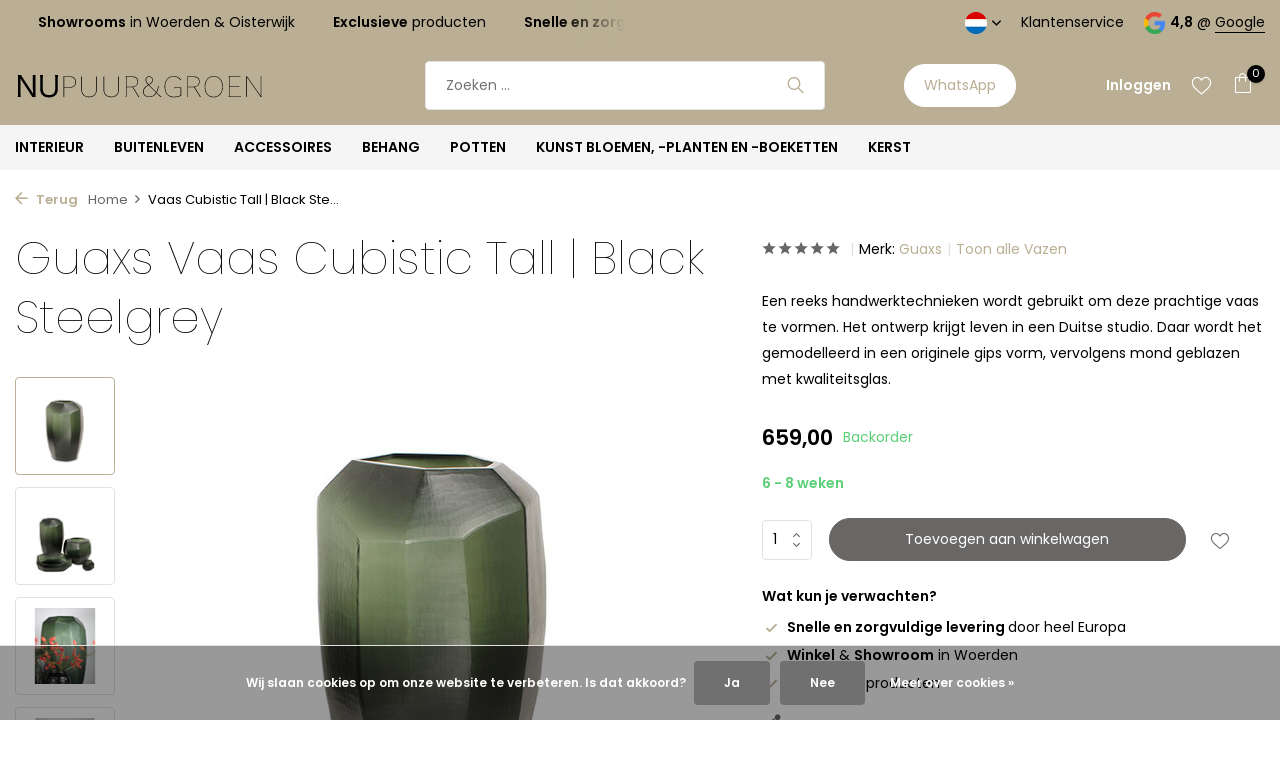

--- FILE ---
content_type: text/html;charset=utf-8
request_url: https://www.nupuurengroen.nl/nl/vaas-cubistic-tall-or-black-steelgrey.html
body_size: 16356
content:
<!DOCTYPE html>
<html lang="nl">
  <head>
        <meta charset="utf-8"/>
<!-- [START] 'blocks/head.rain' -->
<!--

  (c) 2008-2025 Lightspeed Netherlands B.V.
  http://www.lightspeedhq.com
  Generated: 23-11-2025 @ 01:26:01

-->
<link rel="canonical" href="https://www.nupuurengroen.nl/nl/vaas-cubistic-tall-or-black-steelgrey.html"/>
<link rel="alternate" href="https://www.nupuurengroen.nl/nl/index.rss" type="application/rss+xml" title="Nieuwe producten"/>
<link href="https://cdn.webshopapp.com/assets/cookielaw.css?2025-02-20" rel="stylesheet" type="text/css"/>
<meta name="robots" content="noodp,noydir"/>
<meta name="google-site-verification" content="xDLqcpSnw6Ft8TuGopepqUm9tpz3y7XamruW8-Enqws"/>
<meta property="og:url" content="https://www.nupuurengroen.nl/nl/vaas-cubistic-tall-or-black-steelgrey.html?source=facebook"/>
<meta property="og:site_name" content="NU PUUR &amp; GROEN B.V."/>
<meta property="og:title" content="Vaas Cubistic Tall | Black Steelgrey"/>
<meta property="og:description" content="Een reeks handwerktechnieken wordt gebruikt om deze prachtige vaas te vormen. Het ontwerp krijgt leven in een Duitse studio. Daar wordt het gemodelleerd in e..."/>
<meta property="og:image" content="https://cdn.webshopapp.com/shops/64323/files/372738272/guaxs-vaas-cubistic-tall-black-steelgrey.jpg"/>
<script>
(function(w,d,s,l,i){w[l]=w[l]||[];w[l].push({'gtm.start':
new Date().getTime(),event:'gtm.js'});var f=d.getElementsByTagName(s)[0],
j=d.createElement(s),dl=l!='dataLayer'?'&l='+l:'';j.async=true;j.src=
'https://www.googletagmanager.com/gtm.js?id='+i+dl;f.parentNode.insertBefore(j,f);
})(window,document,'script','dataLayer','GTM-5LKG6PG');
</script>
<script>
<meta name="facebook-domain-verification" content="r6hudu2qrs5pfpxlhcwf0qjar1vxdi" />

</script>
<script>
<!-- Google tag (gtag.js) - Google Analytics -->
<script async src="https://www.googletagmanager.com/gtag/js?id=UA-60939886-1">
</script>
<script>
    window.dataLayer = window.dataLayer || [];
    function gtag(){dataLayer.push(arguments);}
    gtag('js', new Date());

    gtag('config', 'UA-60939886-1');
</script>
</script>
<script src="https://app.dmws.plus/shop-assets/64323/dmws-plus-loader.js?id=cac04c3d702227750231a4bf14d3abaf"></script>
<!--[if lt IE 9]>
<script src="https://cdn.webshopapp.com/assets/html5shiv.js?2025-02-20"></script>
<![endif]-->
<!-- [END] 'blocks/head.rain' -->
    <title>Vaas Cubistic Tall | Black Steelgrey - NU PUUR &amp; GROEN B.V.</title>
    <meta name="description" content="Een reeks handwerktechnieken wordt gebruikt om deze prachtige vaas te vormen. Het ontwerp krijgt leven in een Duitse studio. Daar wordt het gemodelleerd in e..." />
    <meta name="keywords" content="Guaxs, Vaas, Cubistic, Tall, |, Black, Steelgrey, Interieur, interieurontwerp, decoratie, woonwinkel, domani pot, baobab kaars, silk-ka, kunstbloemen, zijdebloemen, kunstplanten, potten, buitenmeubels, gommaire, buitenpotten, tuinmeubels, kantoorinri" />
    <meta http-equiv="X-UA-Compatible" content="IE=edge">
    <meta name="viewport" content="width=device-width, initial-scale=1.0, maximum-scale=5.0, user-scalable=no">
    <meta name="apple-mobile-web-app-capable" content="yes">
    <meta name="apple-mobile-web-app-status-bar-style" content="black">

    <link rel="shortcut icon" href="https://cdn.webshopapp.com/shops/64323/themes/182377/v/1967904/assets/favicon.ico?20230724134728" type="image/x-icon" />
    <link rel="preconnect" href="https://fonts.gstatic.com" />
    <link rel="dns-prefetch" href="https://fonts.gstatic.com">
    <link rel="preconnect" href="https://fonts.googleapis.com">
		<link rel="dns-prefetch" href="https://fonts.googleapis.com">
		<link rel="preconnect" href="https://ajax.googleapis.com">
		<link rel="dns-prefetch" href="https://ajax.googleapis.com">
		<link rel="preconnect" href="https://cdn.webshopapp.com/">
		<link rel="dns-prefetch" href="https://cdn.webshopapp.com/">
    
                        <link rel="preload" href="https://fonts.googleapis.com/css2?family=Poppins:wght@300;400;600&family=Poppins:wght@100;300&display=swap" as="style" />
    <link rel="preload" href="https://cdn.webshopapp.com/shops/64323/themes/182377/assets/bootstrap-min.css?20251004124801" as="style" />
    <link rel="preload" href="https://cdn.webshopapp.com/shops/64323/themes/182377/assets/owl-carousel-min.css?20251004124801" as="style" />
    <link rel="preload" href="https://cdn.jsdelivr.net/npm/@fancyapps/ui/dist/fancybox.css" as="style" />
    <link rel="preload" href="https://cdn.webshopapp.com/assets/gui-2-0.css?2025-02-20" as="style" />
    <link rel="preload" href="https://cdn.webshopapp.com/assets/gui-responsive-2-0.css?2025-02-20" as="style" />
        	<link rel="preload" href="https://cdn.webshopapp.com/shops/64323/themes/182377/assets/icomoon-light.ttf?20251004124801" as="font" crossorigin>
        <link rel="preload" href="https://cdn.webshopapp.com/shops/64323/themes/182377/assets/style.css?20251004124801" as="style" />
    <link rel="preload" href="https://cdn.webshopapp.com/shops/64323/themes/182377/assets/custom.css?20251004124801" as="style" />
    
    <script src="https://cdn.webshopapp.com/assets/jquery-1-9-1.js?2025-02-20"></script>
            <link rel="preload" href="https://cdn.webshopapp.com/shops/64323/themes/182377/assets/bootstrap-min.js?20251004124801" as="script">
    <link rel="preload" href="https://cdn.webshopapp.com/assets/gui.js?2025-02-20" as="script">
    <link rel="preload" href="https://cdn.webshopapp.com/assets/gui-responsive-2-0.js?2025-02-20" as="script">
    <link rel="preload" href="https://cdn.webshopapp.com/shops/64323/themes/182377/assets/scripts.js?20251004124801" as="script">
    <link rel="preload" href="https://cdn.webshopapp.com/shops/64323/themes/182377/assets/global.js?20251004124801" as="script">
    
    <meta property="og:title" content="Vaas Cubistic Tall | Black Steelgrey">
<meta property="og:type" content="website"> 
<meta property="og:site_name" content="NU PUUR &amp; GROEN B.V.">
<meta property="og:url" content="https://www.nupuurengroen.nl/">
<meta property="og:image" content="https://cdn.webshopapp.com/shops/64323/files/372738272/1000x1000x2/guaxs-vaas-cubistic-tall-black-steelgrey.jpg">
<meta name="twitter:title" content="Vaas Cubistic Tall | Black Steelgrey">
<meta name="twitter:description" content="Een reeks handwerktechnieken wordt gebruikt om deze prachtige vaas te vormen. Het ontwerp krijgt leven in een Duitse studio. Daar wordt het gemodelleerd in e...">
<meta name="twitter:site" content="NU PUUR &amp; GROEN B.V.">
<meta name="twitter:card" content="https://cdn.webshopapp.com/shops/64323/themes/182377/assets/logo.png?20251004124801">
<meta name="twitter:image" content="https://cdn.webshopapp.com/shops/64323/themes/182377/assets/share-image.jpg?20251004124801">
<script type="application/ld+json">
  [
        {
      "@context": "https://schema.org/",
      "@type": "BreadcrumbList",
      "itemListElement":
      [
        {
          "@type": "ListItem",
          "position": 1,
          "item": {
            "@id": "https://www.nupuurengroen.nl/nl/",
            "name": "Home"
          }
        },
                {
          "@type": "ListItem",
          "position": 2,
          "item":	{
            "@id": "https://www.nupuurengroen.nl/nl/vaas-cubistic-tall-or-black-steelgrey.html",
            "name": "Vaas Cubistic Tall | Black Steelgrey"
          }
        }              ]
    },
            {
      "@context": "https://schema.org/",
      "@type": "Product", 
      "name": "Guaxs Vaas Cubistic Tall | Black Steelgrey",
      "url": "https://www.nupuurengroen.nl/nl/vaas-cubistic-tall-or-black-steelgrey.html",
      "productID": "120305322",
            "brand": {
        "@type": "Brand",
        "name": "Guaxs"
      },
            "description": "Een reeks handwerktechnieken wordt gebruikt om deze prachtige vaas te vormen. Het ontwerp krijgt leven in een Duitse studio. Daar wordt het gemodelleerd in een originele gips vorm, vervolgens mond geblazen met kwaliteitsglas.",      "image": [
            "https://cdn.webshopapp.com/shops/64323/files/372738272/1500x1500x2/guaxs-vaas-cubistic-tall-black-steelgrey.jpg",            "https://cdn.webshopapp.com/shops/64323/files/372738272/1500x1500x2/guaxs-vaas-cubistic-tall-black-steelgrey.jpg",            "https://cdn.webshopapp.com/shops/64323/files/372738272/1500x1500x2/guaxs-vaas-cubistic-tall-black-steelgrey.jpg",            "https://cdn.webshopapp.com/shops/64323/files/372738272/1500x1500x2/guaxs-vaas-cubistic-tall-black-steelgrey.jpg",            "https://cdn.webshopapp.com/shops/64323/files/372738272/1500x1500x2/guaxs-vaas-cubistic-tall-black-steelgrey.jpg"            ],
                        "offers": {
        "@type": "Offer",
        "price": "659.00",
        "url": "https://www.nupuurengroen.nl/nl/vaas-cubistic-tall-or-black-steelgrey.html",
        "priceValidUntil": "2026-11-23",
        "priceCurrency": "EUR",
                "availability": "https://schema.org/InStock",
        "inventoryLevel": "0"
              }
          },
        {
      "@context": "https://schema.org/",
      "@type": "Organization",
      "url": "https://www.nupuurengroen.nl/",
      "name": "NU PUUR &amp; GROEN B.V.",
      "legalName": "NU PUUR &amp; GROEN B.V.",
      "description": "Een reeks handwerktechnieken wordt gebruikt om deze prachtige vaas te vormen. Het ontwerp krijgt leven in een Duitse studio. Daar wordt het gemodelleerd in e...",
      "logo": "https://cdn.webshopapp.com/shops/64323/themes/182377/assets/logo.png?20251004124801",
      "image": "https://cdn.webshopapp.com/shops/64323/themes/182377/assets/share-image.jpg?20251004124801",
      "contactPoint": {
        "@type": "ContactPoint",
        "contactType": "Customer service",
        "telephone": ""
      },
      "address": {
        "@type": "PostalAddress",
        "streetAddress": "",
        "addressLocality": "",
        "postalCode": "",
        "addressCountry": "NL"
      }
          },
    { 
      "@context": "https://schema.org/", 
      "@type": "WebSite", 
      "url": "https://www.nupuurengroen.nl/", 
      "name": "NU PUUR &amp; GROEN B.V.",
      "description": "Een reeks handwerktechnieken wordt gebruikt om deze prachtige vaas te vormen. Het ontwerp krijgt leven in een Duitse studio. Daar wordt het gemodelleerd in e...",
      "author": [
        {
          "@type": "Organization",
          "url": "https://www.dmws.nl/",
          "name": "DMWS BV",
          "address": {
            "@type": "PostalAddress",
            "streetAddress": "Wilhelmina plein 25",
            "addressLocality": "Eindhoven",
            "addressRegion": "NB",
            "postalCode": "5611 HG",
            "addressCountry": "NL"
          }
        }
      ]
    }      ]
</script>    
    <link rel="stylesheet" href="https://fonts.googleapis.com/css2?family=Poppins:wght@300;400;600&family=Poppins:wght@100;300&display=swap" type="text/css">
    <link rel="stylesheet" href="https://cdn.webshopapp.com/shops/64323/themes/182377/assets/bootstrap-min.css?20251004124801" type="text/css">
    <link rel="stylesheet" href="https://cdn.webshopapp.com/shops/64323/themes/182377/assets/owl-carousel-min.css?20251004124801" type="text/css">
    <link rel="stylesheet" href="https://cdn.jsdelivr.net/npm/@fancyapps/ui/dist/fancybox.css" type="text/css">
    <link rel="stylesheet" href="https://cdn.webshopapp.com/assets/gui-2-0.css?2025-02-20" type="text/css">
    <link rel="stylesheet" href="https://cdn.webshopapp.com/assets/gui-responsive-2-0.css?2025-02-20" type="text/css">
    <link rel="stylesheet" href="https://cdn.webshopapp.com/shops/64323/themes/182377/assets/style.css?20251004124801" type="text/css">
    <link rel="stylesheet" href="https://cdn.webshopapp.com/shops/64323/themes/182377/assets/custom.css?20251004124801" type="text/css">
    
        
  </head>
  <body>
    <aside id="cart" class="sidebar d-flex cart palette-bg-light"><div class="heading d-none d-sm-block"><i class="icon-x close"></i><h3>Mijn winkelwagen</h3></div><div class="heading d-sm-none palette-bg-light mobile"><i class="icon-x close"></i><h3>Mijn winkelwagen</h3></div><div class="filledCart d-none"><ul class="list-cart list-inline mb-0 scrollbar"></ul><div class="totals-wrap"><p data-cart="total">Totaal (<span class="length">0</span>) producten<span class="amount">0,00</span></p><p data-cart="shipping" class="shipping d-none">Verzendkosten<span class="positive"><b>Gratis</b></span></p><p class="free-shipping">Shop nog voor <b class="amount">150,00</b> en je bestelling wordt <b class="positive">Gratis</b> verzonden!</p><p class="total" data-cart="grand-total"><b>Totaalbedrag</b><span class="grey">Incl. btw</span><span><b>0,00</b></span></p></div><div class="continue d-flex align-items-center"><a href="https://www.nupuurengroen.nl/nl/cart/" class="button solid cta">Ja, ik wil dit bestellen</a></div></div><p class="emptyCart align-items-center">U heeft geen artikelen in uw winkelwagen...</p><div class="bottom d-none d-sm-block"><div class="payments d-flex justify-content-center flex-wrap dmws-payments"><div class="d-flex align-items-center justify-content-center"><img class="lazy" src="https://cdn.webshopapp.com/shops/64323/themes/182377/assets/lazy-preload.jpg?20251004124801" data-src="https://cdn.webshopapp.com/assets/icon-payment-mastercard.png?2025-02-20" alt="MasterCard" height="16" width="37" /></div><div class="d-flex align-items-center justify-content-center"><img class="lazy" src="https://cdn.webshopapp.com/shops/64323/themes/182377/assets/lazy-preload.jpg?20251004124801" data-src="https://cdn.webshopapp.com/assets/icon-payment-visa.png?2025-02-20" alt="Visa" height="16" width="37" /></div><div class="d-flex align-items-center justify-content-center"><img class="lazy" src="https://cdn.webshopapp.com/shops/64323/themes/182377/assets/lazy-preload.jpg?20251004124801" data-src="https://cdn.webshopapp.com/assets/icon-payment-americanexpress.png?2025-02-20" alt="American Express" height="16" width="37" /></div><div class="d-flex align-items-center justify-content-center"><img class="lazy" src="https://cdn.webshopapp.com/shops/64323/themes/182377/assets/lazy-preload.jpg?20251004124801" data-src="https://cdn.webshopapp.com/assets/icon-payment-maestro.png?2025-02-20" alt="Maestro" height="16" width="37" /></div><div class="d-flex align-items-center justify-content-center"><img class="lazy" src="https://cdn.webshopapp.com/shops/64323/themes/182377/assets/lazy-preload.jpg?20251004124801" data-src="https://cdn.webshopapp.com/assets/icon-payment-pin.png?2025-02-20" alt="Pin" height="16" width="37" /></div><div class="d-flex align-items-center justify-content-center"><img class="lazy" src="https://cdn.webshopapp.com/shops/64323/themes/182377/assets/lazy-preload.jpg?20251004124801" data-src="https://cdn.webshopapp.com/assets/icon-payment-cash.png?2025-02-20" alt="Cash" height="16" width="37" /></div><div class="d-flex align-items-center justify-content-center"><img class="lazy" src="https://cdn.webshopapp.com/shops/64323/themes/182377/assets/lazy-preload.jpg?20251004124801" data-src="https://cdn.webshopapp.com/assets/icon-payment-ideal.png?2025-02-20" alt="iDEAL" height="16" width="37" /></div><div class="d-flex align-items-center justify-content-center"><img class="lazy" src="https://cdn.webshopapp.com/shops/64323/themes/182377/assets/lazy-preload.jpg?20251004124801" data-src="https://cdn.webshopapp.com/assets/icon-payment-paypal.png?2025-02-20" alt="PayPal" height="16" width="37" /></div><div class="d-flex align-items-center justify-content-center"><img class="lazy" src="https://cdn.webshopapp.com/shops/64323/themes/182377/assets/lazy-preload.jpg?20251004124801" data-src="https://cdn.webshopapp.com/assets/icon-payment-banktransfer.png?2025-02-20" alt="Bank transfer" height="16" width="37" /></div><div class="d-flex align-items-center justify-content-center"><img class="lazy" src="https://cdn.webshopapp.com/shops/64323/themes/182377/assets/lazy-preload.jpg?20251004124801" data-src="https://cdn.webshopapp.com/assets/icon-payment-mistercash.png?2025-02-20" alt="Bancontact" height="16" width="37" /></div><div class="d-flex align-items-center justify-content-center"><img class="lazy" src="https://cdn.webshopapp.com/shops/64323/themes/182377/assets/lazy-preload.jpg?20251004124801" data-src="https://cdn.webshopapp.com/assets/icon-payment-belfius.png?2025-02-20" alt="Belfius" height="16" width="37" /></div><div class="d-flex align-items-center justify-content-center"><img class="lazy" src="https://cdn.webshopapp.com/shops/64323/themes/182377/assets/lazy-preload.jpg?20251004124801" data-src="https://cdn.webshopapp.com/assets/icon-payment-kbc.png?2025-02-20" alt="KBC" height="16" width="37" /></div><div class="d-flex align-items-center justify-content-center"><img class="lazy" src="https://cdn.webshopapp.com/shops/64323/themes/182377/assets/lazy-preload.jpg?20251004124801" data-src="https://cdn.webshopapp.com/assets/icon-payment-giropay.png?2025-02-20" alt="Giropay" height="16" width="37" /></div><div class="d-flex align-items-center justify-content-center"><img class="lazy" src="https://cdn.webshopapp.com/shops/64323/themes/182377/assets/lazy-preload.jpg?20251004124801" data-src="https://cdn.webshopapp.com/assets/icon-payment-klarnapaylater.png?2025-02-20" alt="Klarna." height="16" width="37" /></div></div></div></aside><aside id="sidereview" class="sidebar d-flex palette-bg-white"><div class="heading d-none d-sm-block"><i class="icon-x close"></i><h3>Schrijf je eigen review voor Vaas Cubistic Tall | Black Steelgrey</h3></div><div class="heading d-sm-none palette-bg-white"><i class="icon-x close"></i><h3>Schrijf je eigen review voor Vaas Cubistic Tall | Black Steelgrey</h3></div><form action="https://www.nupuurengroen.nl/nl/account/reviewPost/120305322/" method="post" id="form-review"><input type="hidden" name="key" value="215b71663f437b15e1ac8a11f301df12"><label for="review-form-score">Hoeveel sterren geef je dit product</label><div class="d-flex align-items-center stars-wrap"><div class="d-flex align-items-center stars"><i class="icon-star active" data-stars="1"></i><i class="icon-star active" data-stars="2"></i><i class="icon-star active" data-stars="3"></i><i class="icon-star active" data-stars="4"></i><i class="icon-star active" data-stars="5"></i></div><span data-message="1" style="display: none;">1 ster maar? </span><span data-message="2" style="display: none;">Oei! 2 sterren</span><span data-message="3" style="display: none;">3 sterren, mooi! </span><span data-message="4" style="display: none;">Perfect, je geeft 4 sterren </span><span data-message="5">Fantastisch, 5 sterren. Bedankt! </span></div><select id="review-form-score" name="score"><option value="1">1 Ster</option><option value="2">2 Ster(ren)</option><option value="3">3 Ster(ren)</option><option value="4">4 Ster(ren)</option><option value="5" selected="selected">5 Ster(ren)</option></select><div><label for="review-form-name">Naam *</label><input id="review-form-name" type="text" name="name" value="" required placeholder="Naam"></div><div><label for="review-form-email">E-mail * <span>Uw e-mailadres wordt niet gepubliceerd.</span></label><input id="review-form-email" type="text" name="email" value="" required placeholder="E-mail"></div><div><label for="review-form-review">Bericht *</label><textarea id="review-form-review" class="" name="review" required placeholder="Beoordelen"></textarea></div><button type="submit" class="button">Verstuur</button></form></aside><header id="variant-1" class="d-none d-md-block sticky"><div class="topbar palette-bg-accent-dark"><div class="container"><div class="row align-items-center justify-content-between"><div class="col-6 col-lg-5 col-xl-6"><div class="usp" data-total="3"><div class="list"><div class="item"><i class="icon-check"></i><b>Snelle en zorgvuldige levering </b> door heel Europa</div><div class="item"><i class="icon-check"></i><b>Showrooms</b> in Woerden & Oisterwijk</div><div class="item"><i class="icon-check"></i><b>Exclusieve</b> producten</div></div></div></div><div class="col-6 col-lg-7 col-xl-6 d-flex justify-content-end right"><div class="d-none d-md-block drop-down languages"><div class="current"><img class="lazy" src="https://cdn.webshopapp.com/shops/64323/themes/182377/assets/lazy-preload.jpg?20251004124801" data-src="https://cdn.webshopapp.com/shops/64323/themes/182377/assets/flag-nl.svg?20251004124801" alt="Nederlands" width="22" height="22"><i class="icon-chevron-down"></i></div><div class="drop shadow"><a title="Nederlands" lang="nl" href="https://www.nupuurengroen.nl/nl/go/product/120305322" class="d-flex nf"><img class="lazy" src="https://cdn.webshopapp.com/shops/64323/themes/182377/assets/lazy-preload.jpg?20251004124801" data-src="https://cdn.webshopapp.com/shops/64323/themes/182377/assets/flag-nl.svg?20251004124801" alt="Nederlands" width="18" height="18"><span>Nederlands</span></a><a title="Deutsch" lang="de" href="https://www.nupuurengroen.nl/de/go/product/120305322" class="d-flex nf"><img class="lazy" src="https://cdn.webshopapp.com/shops/64323/themes/182377/assets/lazy-preload.jpg?20251004124801" data-src="https://cdn.webshopapp.com/shops/64323/themes/182377/assets/flag-de.svg?20251004124801" alt="Deutsch" width="18" height="18"><span>Deutsch</span></a><a title="English" lang="en" href="https://www.nupuurengroen.nl/en/go/product/120305322" class="d-flex nf"><img class="lazy" src="https://cdn.webshopapp.com/shops/64323/themes/182377/assets/lazy-preload.jpg?20251004124801" data-src="https://cdn.webshopapp.com/shops/64323/themes/182377/assets/flag-en.svg?20251004124801" alt="English" width="18" height="18"><span>English</span></a><a title="Français" lang="fr" href="https://www.nupuurengroen.nl/fr/go/product/120305322" class="d-flex nf"><img class="lazy" src="https://cdn.webshopapp.com/shops/64323/themes/182377/assets/lazy-preload.jpg?20251004124801" data-src="https://cdn.webshopapp.com/shops/64323/themes/182377/assets/flag-fr.svg?20251004124801" alt="Français" width="18" height="18"><span>Français</span></a><a title="Español" lang="es" href="https://www.nupuurengroen.nl/es/go/product/120305322" class="d-flex nf"><img class="lazy" src="https://cdn.webshopapp.com/shops/64323/themes/182377/assets/lazy-preload.jpg?20251004124801" data-src="https://cdn.webshopapp.com/shops/64323/themes/182377/assets/flag-es.svg?20251004124801" alt="Español" width="18" height="18"><span>Español</span></a><a title="Italiano" lang="it" href="https://www.nupuurengroen.nl/it/go/product/120305322" class="d-flex nf"><img class="lazy" src="https://cdn.webshopapp.com/shops/64323/themes/182377/assets/lazy-preload.jpg?20251004124801" data-src="https://cdn.webshopapp.com/shops/64323/themes/182377/assets/flag-it.svg?20251004124801" alt="Italiano" width="18" height="18"><span>Italiano</span></a><a title="Norsk" lang="no" href="https://www.nupuurengroen.nl/no/go/product/120305322" class="d-flex nf"><img class="lazy" src="https://cdn.webshopapp.com/shops/64323/themes/182377/assets/lazy-preload.jpg?20251004124801" data-src="https://cdn.webshopapp.com/shops/64323/themes/182377/assets/flag-no.svg?20251004124801" alt="Norsk" width="18" height="18"><span>Norsk</span></a></div></div><div><a href="/service">Klantenservice</a></div><div class="review-widget"><img class="lazy" src="https://cdn.webshopapp.com/shops/64323/themes/182377/assets/lazy-preload.jpg?20251004124801" data-src="https://cdn.webshopapp.com/shops/64323/themes/182377/assets/review-widget.png?20250823141139" alt="Review Logo" height="22" width="22" /><b>4,8</b><span class="d-none d-lg-inline"> @ <a href="https://shorturl.at/celtO" target="_blank">Google</a></span></div></div></div></div></div><div class="sticky"><div class="overlay palette-bg-light"></div><div class="mainbar palette-bg-accent-light"><div class="container"><div class="row align-items-center justify-content-between"><div class="col-12 d-flex align-items-center justify-content-between"><a href="https://www.nupuurengroen.nl/nl/" title="NU PUUR &amp; GROEN B.V." class="logo nf"><img src="https://cdn.webshopapp.com/shops/352104/files/434793272/nupuur-groen-logo-2023-los.svg" alt="NU PUUR &amp; GROEN B.V." width="250" height="300" /></a><ul class="d-none d-md-block list-inline mb-0 navigation"></ul><form action="https://www.nupuurengroen.nl/nl/search/" method="get" role="search" class="formSearch search-form default"><input type="text" name="q" autocomplete="off" value="" aria-label="Zoeken" placeholder="Zoeken ..." /><i class="icon-x"></i><button type="submit" class="search-btn" title="Zoeken"><i class="icon-search"></i></button><div class="search-results palette-bg-light"><div class="heading">Zoekresultaten voor '<span></span>'</div><ul class="list-inline list-results"></ul><ul class="list-inline list-products"></ul><a href="#" class="all">Bekijk alle resultaten</a></div></form><a href="https://wa.me/31642455007" class="button">WhatsApp </a><div class="wrap-cart d-flex align-items-center"><div class="drop-down with-overlay account login"><div class="current"><a href="https://www.nupuurengroen.nl/nl/account/login/" aria-label="Mijn account" class="nf"><span class="d-lg-none"><i class="icon-account"></i></span><span class="d-none d-lg-block">Inloggen</span></a></div><div class="drop shadow d-none d-md-block"><ul class="list-inline mb-0"><li><i class="icon-check"></i> Onthoud je gegevens</li><li><i class="icon-check"></i> Meerdere adressen opslaan</li><li><i class="icon-check"></i> Bekijk je bestellingen</li></ul><div class="d-flex align-items-center justify-content-between"><a href="https://www.nupuurengroen.nl/nl/account/login/" class="button">Inloggen</a><span>Nieuw? <a href="https://www.nupuurengroen.nl/nl/account/register/">Account aanmaken</a></span></div></div></div><div class="drop-down with-overlay account wishlist"><div class="current"><a href="https://www.nupuurengroen.nl/nl/account/login/" aria-label="Verlanglijst" class="nf"><span class="fs0">Verlanglijst</span><i class="icon-wishlist"></i></a></div><div class="drop shadow d-none d-md-block"><h4>Geen producten op verlanglijst...</h4><p>Log in en voeg producten toe door op het <i class="icon-wishlist"></i> icoon te klikken.</p><div class="d-flex align-items-center justify-content-between"><a href="https://www.nupuurengroen.nl/nl/account/login/" class="button">Inloggen</a><span>Nieuw? <a href="https://www.nupuurengroen.nl/nl/account/register/">Account aanmaken</a></span></div></div></div><a href="https://www.nupuurengroen.nl/nl/cart/" class="pos-r cart nf"><i class="icon-bag"></i><span class="count">0</span></a></div></div></div></div></div><div class="menubar palette-bg-light"><div class="container"><div class="row"><div class="col-12"><div class="menu d-none d-md-flex align-items-center default default mega "><ul class="list-inline mb-0"><li class="list-inline-item has-sub"><a href="https://www.nupuurengroen.nl/nl/interieur/">INTERIEUR</a><ul class="sub palette-bg-light"><li class=""><a href="https://www.nupuurengroen.nl/nl/interieur/stoelen-8999776/">Stoelen</a></li><li class=""><a href="https://www.nupuurengroen.nl/nl/interieur/fauteuils/">Fauteuils</a></li><li class=""><a href="https://www.nupuurengroen.nl/nl/interieur/banken/">Banken</a></li><li class=""><a href="https://www.nupuurengroen.nl/nl/interieur/eettafels/">Eettafels</a></li><li class=""><a href="https://www.nupuurengroen.nl/nl/interieur/poefs/">Poefs</a></li><li class=""><a href="https://www.nupuurengroen.nl/nl/interieur/zitzakken/">Zitzakken</a></li><li class=""><a href="https://www.nupuurengroen.nl/nl/interieur/salontafels/">Salontafels</a></li><li class=""><a href="https://www.nupuurengroen.nl/nl/interieur/bijzettafels/">Bijzettafels</a></li><li class=""><a href="https://www.nupuurengroen.nl/nl/interieur/console/">Console</a></li><li class="has-children"><a href="https://www.nupuurengroen.nl/nl/interieur/kasten/">Kasten</a><ul class="subsub palette-bg-light"><li><a href="https://www.nupuurengroen.nl/nl/interieur/kasten/wandkasten/">Wandkasten</a></li></ul></li><li class="has-children"><a href="https://www.nupuurengroen.nl/nl/interieur/verlichting/">Verlichting</a><ul class="subsub palette-bg-light"><li><a href="https://www.nupuurengroen.nl/nl/interieur/verlichting/hanglampen/">Hanglampen</a></li><li><a href="https://www.nupuurengroen.nl/nl/interieur/verlichting/vloerlampen/">Vloerlampen</a></li><li><a href="https://www.nupuurengroen.nl/nl/interieur/verlichting/tafellampen/">Tafellampen</a></li><li><a href="https://www.nupuurengroen.nl/nl/interieur/verlichting/plafondlampen/">Plafondlampen</a></li><li><a href="https://www.nupuurengroen.nl/nl/interieur/verlichting/wandlampen/">Wandlampen</a></li></ul></li></ul></li><li class="list-inline-item has-sub"><a href="https://www.nupuurengroen.nl/nl/buitenleven/">BUITENLEVEN</a><ul class="sub palette-bg-light"><li class=""><a href="https://www.nupuurengroen.nl/nl/buitenleven/bekijk-alles/">Bekijk alles</a></li><li class=""><a href="https://www.nupuurengroen.nl/nl/buitenleven/stoelen/">Stoelen</a></li><li class=""><a href="https://www.nupuurengroen.nl/nl/buitenleven/fauteuils/">Fauteuils</a></li><li class=""><a href="https://www.nupuurengroen.nl/nl/buitenleven/barkrukken/">Barkrukken</a></li><li class=""><a href="https://www.nupuurengroen.nl/nl/buitenleven/banken/">Banken</a></li><li class=""><a href="https://www.nupuurengroen.nl/nl/buitenleven/krukken/">Krukken</a></li><li class=""><a href="https://www.nupuurengroen.nl/nl/buitenleven/tafels/">Tafels</a></li><li class=""><a href="https://www.nupuurengroen.nl/nl/buitenleven/bartafels/">Bartafels</a></li><li class=""><a href="https://www.nupuurengroen.nl/nl/buitenleven/salontafels/">Salontafels</a></li><li class=""><a href="https://www.nupuurengroen.nl/nl/buitenleven/loungebanken-sofas/">Loungebanken &amp; Sofa&#039;s </a></li><li class=""><a href="https://www.nupuurengroen.nl/nl/buitenleven/ligbedden/">Ligbedden </a></li><li class=""><a href="https://www.nupuurengroen.nl/nl/buitenleven/parasols/">Parasols</a></li><li class=""><a href="https://www.nupuurengroen.nl/nl/buitenleven/poefs/">Poefs</a></li><li class=""><a href="https://www.nupuurengroen.nl/nl/buitenleven/kussens/">Kussens</a></li><li class=""><a href="https://www.nupuurengroen.nl/nl/buitenleven/buitenkaarsen/">Buitenkaarsen</a></li><li class=""><a href="https://www.nupuurengroen.nl/nl/buitenleven/accessoires/">Accessoires</a></li><li class=""><a href="https://www.nupuurengroen.nl/nl/buitenleven/onderhoud/">Onderhoud</a></li></ul></li><li class="list-inline-item has-sub"><a href="https://www.nupuurengroen.nl/nl/accessoires/">ACCESSOIRES</a><ul class="sub palette-bg-light"><li class=""><a href="https://www.nupuurengroen.nl/nl/accessoires/vazen/">Vazen</a></li><li class=""><a href="https://www.nupuurengroen.nl/nl/accessoires/buitenkaarsen/">Buitenkaarsen</a></li><li class=""><a href="https://www.nupuurengroen.nl/nl/accessoires/geurkaarsen/">Geurkaarsen</a></li><li class=""><a href="https://www.nupuurengroen.nl/nl/accessoires/interieurparfum/">Interieurparfum</a></li><li class=""><a href="https://www.nupuurengroen.nl/nl/accessoires/kussens/">Sierkussens</a></li><li class=""><a href="https://www.nupuurengroen.nl/nl/accessoires/plaids/">Plaids</a></li><li class=""><a href="https://www.nupuurengroen.nl/nl/accessoires/vloerkleden/">Vloerkleden</a></li><li class=""><a href="https://www.nupuurengroen.nl/nl/accessoires/decoratie/">Decoratie</a></li><li class=""><a href="https://www.nupuurengroen.nl/nl/accessoires/schalen/">Schalen</a></li><li class=""><a href="https://www.nupuurengroen.nl/nl/accessoires/spiegels/">Spiegels</a></li><li class=""><a href="https://www.nupuurengroen.nl/nl/accessoires/waxinelichthouders-windlichten/">Waxinelichthouders &amp; Windlichten</a></li><li class=""><a href="https://www.nupuurengroen.nl/nl/accessoires/manden/">Manden</a></li><li class=""><a href="https://www.nupuurengroen.nl/nl/accessoires/wanddecoratie/">Wanddecoratie</a></li><li class=""><a href="https://www.nupuurengroen.nl/nl/accessoires/servies/">Servies</a></li><li class=""><a href="https://www.nupuurengroen.nl/nl/accessoires/badlinnen/">Badlinnen </a></li></ul></li><li class="list-inline-item has-sub"><a href="https://www.nupuurengroen.nl/nl/behang/">BEHANG</a><ul class="sub palette-bg-light"><li class="has-children"><a href="https://www.nupuurengroen.nl/nl/behang/black-edition/">BLACK EDITION</a><ul class="subsub palette-bg-light"><li><a href="https://www.nupuurengroen.nl/nl/behang/black-edition/mizumi-wallcoverings/">Mizumi Wallcoverings</a></li></ul></li><li class=""><a href="https://www.nupuurengroen.nl/nl/behang/dwc/">DWC</a></li><li class="has-children"><a href="https://www.nupuurengroen.nl/nl/behang/kirkby-design/">KIRKBY DESIGN</a><ul class="subsub palette-bg-light"><li><a href="https://www.nupuurengroen.nl/nl/behang/kirkby-design/wallcoverings-vol1/">Wallcoverings Vol.1</a></li></ul></li><li class="has-children"><a href="https://www.nupuurengroen.nl/nl/behang/mark-alexander/">MARK ALEXANDER</a><ul class="subsub palette-bg-light"><li><a href="https://www.nupuurengroen.nl/nl/behang/mark-alexander/collage/">Collage</a></li><li><a href="https://www.nupuurengroen.nl/nl/behang/mark-alexander/grasscloth/">Grasscloth</a></li><li><a href="https://www.nupuurengroen.nl/nl/behang/mark-alexander/paperweave/">Paperweave</a></li></ul></li><li class="has-children"><a href="https://www.nupuurengroen.nl/nl/behang/romo/">ROMO</a><ul class="subsub palette-bg-light"><li><a href="https://www.nupuurengroen.nl/nl/behang/romo/etsu-wallcoverings/">Etsu Wallcoverings</a></li><li><a href="https://www.nupuurengroen.nl/nl/behang/romo/picota-wallcoverings/">Picota Wallcoverings</a></li></ul></li><li class="has-children"><a href="https://www.nupuurengroen.nl/nl/behang/texam-wall-masters/">TEXAM WALL MASTERS</a><ul class="subsub palette-bg-light"><li><a href="https://www.nupuurengroen.nl/nl/behang/texam-wall-masters/ambient/">Ambient</a></li><li><a href="https://www.nupuurengroen.nl/nl/behang/texam-wall-masters/cocoon/">Cocoon</a></li><li><a href="https://www.nupuurengroen.nl/nl/behang/texam-wall-masters/duet/">Duet</a></li><li><a href="https://www.nupuurengroen.nl/nl/behang/texam-wall-masters/element/">Element</a></li><li><a href="https://www.nupuurengroen.nl/nl/behang/texam-wall-masters/online/">Online</a></li><li class="more"><a href="https://www.nupuurengroen.nl/nl/behang/texam-wall-masters/">Toon meer</a></li></ul></li></ul></li><li class="list-inline-item has-sub"><a href="https://www.nupuurengroen.nl/nl/potten/">POTTEN</a><ul class="sub palette-bg-light"><li class="has-children"><a href="https://www.nupuurengroen.nl/nl/potten/terracotta/">Terracotta</a><ul class="subsub palette-bg-light"><li><a href="https://www.nupuurengroen.nl/nl/potten/terracotta/albi/">ALBI</a></li><li><a href="https://www.nupuurengroen.nl/nl/potten/terracotta/alma/">ALMA</a></li><li><a href="https://www.nupuurengroen.nl/nl/potten/terracotta/atlantis/">ATLANTIS</a></li><li><a href="https://www.nupuurengroen.nl/nl/potten/terracotta/atlantis-natural/">ATLANTIS NATURAL</a></li><li><a href="https://www.nupuurengroen.nl/nl/potten/terracotta/batur/">BATUR</a></li><li class="more"><a href="https://www.nupuurengroen.nl/nl/potten/terracotta/">Toon meer</a></li></ul></li><li class="has-children"><a href="https://www.nupuurengroen.nl/nl/potten/corten-steel/">Corten Steel</a><ul class="subsub palette-bg-light"><li><a href="https://www.nupuurengroen.nl/nl/potten/corten-steel/cortina-low/">Cortina Low</a></li><li><a href="https://www.nupuurengroen.nl/nl/potten/corten-steel/cortina-high/">Cortina High</a></li></ul></li><li class=""><a href="https://www.nupuurengroen.nl/nl/potten/zinc/">Zinc</a></li><li class=""><a href="https://www.nupuurengroen.nl/nl/potten/poldr-design/">POLDR Design</a></li><li class=""><a href="https://www.nupuurengroen.nl/nl/potten/lviv/">LVIV</a></li></ul></li><li class="list-inline-item has-sub"><a href="https://www.nupuurengroen.nl/nl/kunst-bloemen-planten-en-boeketten/">KUNST BLOEMEN, -PLANTEN EN -BOEKETTEN</a><ul class="sub palette-bg-light"><li class=""><a href="https://www.nupuurengroen.nl/nl/kunst-bloemen-planten-en-boeketten/bloemen/">Bloemen</a></li><li class=""><a href="https://www.nupuurengroen.nl/nl/kunst-bloemen-planten-en-boeketten/boeketten/">Boeketten</a></li><li class=""><a href="https://www.nupuurengroen.nl/nl/kunst-bloemen-planten-en-boeketten/planten/">Planten</a></li></ul></li><li class="list-inline-item has-sub"><a href="https://www.nupuurengroen.nl/nl/kerst/">KERST</a><ul class="sub palette-bg-light"><li class=""><a href="https://www.nupuurengroen.nl/nl/kerst/kunst-kerstbomen/">Kunst Kerstbomen</a></li><li class=""><a href="https://www.nupuurengroen.nl/nl/kerst/kerst-ornamenten/">Kerst Ornamenten</a></li></ul></li></ul></div></div></div></div></div></div><div class="spacetop"></div></header><header id="mobile-variant-4" class="d-md-none mobile-header sticky"><div class="overlay palette-bg-light"></div><div class="top shadow palette-bg-light"><div class="container"><div class="row"><div class="col-12 d-flex align-items-center justify-content-between"><div class="d-md-none mobile-menu"><i class="icon-menu"></i><div class="menu-wrapper"><div class="d-flex align-items-center justify-content-between heading palette-bg-light"><span>Menu</span><i class="icon-x"></i></div><ul class="list-inline mb-0 palette-bg-light"><li class="link"><a href="https://wa.me/31642455007">WhatsApp </a></li><li class="categories"><a href="https://www.nupuurengroen.nl/nl/catalog/" data-title="categorieën">Categorieën</a><div class="back">Terug naar <span></span></div><ul><li class="has-sub "><a href="https://www.nupuurengroen.nl/nl/interieur/" class="nf" data-title="interieur">INTERIEUR<i class="icon-chevron-down"></i></a><ul class="sub"><li class=""><a href="https://www.nupuurengroen.nl/nl/interieur/stoelen-8999776/" data-title="stoelen">Stoelen</a></li><li class=""><a href="https://www.nupuurengroen.nl/nl/interieur/fauteuils/" data-title="fauteuils">Fauteuils</a></li><li class=""><a href="https://www.nupuurengroen.nl/nl/interieur/banken/" data-title="banken">Banken</a></li><li class=""><a href="https://www.nupuurengroen.nl/nl/interieur/eettafels/" data-title="eettafels">Eettafels</a></li><li class=""><a href="https://www.nupuurengroen.nl/nl/interieur/poefs/" data-title="poefs">Poefs</a></li><li class=""><a href="https://www.nupuurengroen.nl/nl/interieur/zitzakken/" data-title="zitzakken">Zitzakken</a></li><li class=""><a href="https://www.nupuurengroen.nl/nl/interieur/salontafels/" data-title="salontafels">Salontafels</a></li><li class=""><a href="https://www.nupuurengroen.nl/nl/interieur/bijzettafels/" data-title="bijzettafels">Bijzettafels</a></li><li class=""><a href="https://www.nupuurengroen.nl/nl/interieur/console/" data-title="console">Console</a></li><li class="has-children"><a href="https://www.nupuurengroen.nl/nl/interieur/kasten/" data-title="kasten">Kasten<i class="icon-chevron-down"></i></a><ul class="sub"><li><a href="https://www.nupuurengroen.nl/nl/interieur/kasten/wandkasten/" data-title="wandkasten">Wandkasten</a></li></ul></li><li class="has-children"><a href="https://www.nupuurengroen.nl/nl/interieur/verlichting/" data-title="verlichting">Verlichting<i class="icon-chevron-down"></i></a><ul class="sub"><li><a href="https://www.nupuurengroen.nl/nl/interieur/verlichting/hanglampen/" data-title="hanglampen">Hanglampen</a></li><li><a href="https://www.nupuurengroen.nl/nl/interieur/verlichting/vloerlampen/" data-title="vloerlampen">Vloerlampen</a></li><li><a href="https://www.nupuurengroen.nl/nl/interieur/verlichting/tafellampen/" data-title="tafellampen">Tafellampen</a></li><li><a href="https://www.nupuurengroen.nl/nl/interieur/verlichting/plafondlampen/" data-title="plafondlampen">Plafondlampen</a></li><li><a href="https://www.nupuurengroen.nl/nl/interieur/verlichting/wandlampen/" data-title="wandlampen">Wandlampen</a></li></ul></li></ul></li><li class="has-sub "><a href="https://www.nupuurengroen.nl/nl/buitenleven/" class="nf" data-title="buitenleven">BUITENLEVEN<i class="icon-chevron-down"></i></a><ul class="sub"><li class=""><a href="https://www.nupuurengroen.nl/nl/buitenleven/bekijk-alles/" data-title="bekijk alles">Bekijk alles</a></li><li class=""><a href="https://www.nupuurengroen.nl/nl/buitenleven/stoelen/" data-title="stoelen">Stoelen</a></li><li class=""><a href="https://www.nupuurengroen.nl/nl/buitenleven/fauteuils/" data-title="fauteuils">Fauteuils</a></li><li class=""><a href="https://www.nupuurengroen.nl/nl/buitenleven/barkrukken/" data-title="barkrukken">Barkrukken</a></li><li class=""><a href="https://www.nupuurengroen.nl/nl/buitenleven/banken/" data-title="banken">Banken</a></li><li class=""><a href="https://www.nupuurengroen.nl/nl/buitenleven/krukken/" data-title="krukken">Krukken</a></li><li class=""><a href="https://www.nupuurengroen.nl/nl/buitenleven/tafels/" data-title="tafels">Tafels</a></li><li class=""><a href="https://www.nupuurengroen.nl/nl/buitenleven/bartafels/" data-title="bartafels">Bartafels</a></li><li class=""><a href="https://www.nupuurengroen.nl/nl/buitenleven/salontafels/" data-title="salontafels">Salontafels</a></li><li class=""><a href="https://www.nupuurengroen.nl/nl/buitenleven/loungebanken-sofas/" data-title="loungebanken &amp; sofa&#039;s ">Loungebanken &amp; Sofa&#039;s </a></li><li class=""><a href="https://www.nupuurengroen.nl/nl/buitenleven/ligbedden/" data-title="ligbedden ">Ligbedden </a></li><li class=""><a href="https://www.nupuurengroen.nl/nl/buitenleven/parasols/" data-title="parasols">Parasols</a></li><li class=""><a href="https://www.nupuurengroen.nl/nl/buitenleven/poefs/" data-title="poefs">Poefs</a></li><li class=""><a href="https://www.nupuurengroen.nl/nl/buitenleven/kussens/" data-title="kussens">Kussens</a></li><li class=""><a href="https://www.nupuurengroen.nl/nl/buitenleven/buitenkaarsen/" data-title="buitenkaarsen">Buitenkaarsen</a></li><li class=""><a href="https://www.nupuurengroen.nl/nl/buitenleven/accessoires/" data-title="accessoires">Accessoires</a></li><li class=""><a href="https://www.nupuurengroen.nl/nl/buitenleven/onderhoud/" data-title="onderhoud">Onderhoud</a></li></ul></li><li class="has-sub "><a href="https://www.nupuurengroen.nl/nl/accessoires/" class="nf" data-title="accessoires">ACCESSOIRES<i class="icon-chevron-down"></i></a><ul class="sub"><li class=""><a href="https://www.nupuurengroen.nl/nl/accessoires/vazen/" data-title="vazen">Vazen</a></li><li class=""><a href="https://www.nupuurengroen.nl/nl/accessoires/buitenkaarsen/" data-title="buitenkaarsen">Buitenkaarsen</a></li><li class=""><a href="https://www.nupuurengroen.nl/nl/accessoires/geurkaarsen/" data-title="geurkaarsen">Geurkaarsen</a></li><li class=""><a href="https://www.nupuurengroen.nl/nl/accessoires/interieurparfum/" data-title="interieurparfum">Interieurparfum</a></li><li class=""><a href="https://www.nupuurengroen.nl/nl/accessoires/kussens/" data-title="sierkussens">Sierkussens</a></li><li class=""><a href="https://www.nupuurengroen.nl/nl/accessoires/plaids/" data-title="plaids">Plaids</a></li><li class=""><a href="https://www.nupuurengroen.nl/nl/accessoires/vloerkleden/" data-title="vloerkleden">Vloerkleden</a></li><li class=""><a href="https://www.nupuurengroen.nl/nl/accessoires/decoratie/" data-title="decoratie">Decoratie</a></li><li class=""><a href="https://www.nupuurengroen.nl/nl/accessoires/schalen/" data-title="schalen">Schalen</a></li><li class=""><a href="https://www.nupuurengroen.nl/nl/accessoires/spiegels/" data-title="spiegels">Spiegels</a></li><li class=""><a href="https://www.nupuurengroen.nl/nl/accessoires/waxinelichthouders-windlichten/" data-title="waxinelichthouders &amp; windlichten">Waxinelichthouders &amp; Windlichten</a></li><li class=""><a href="https://www.nupuurengroen.nl/nl/accessoires/manden/" data-title="manden">Manden</a></li><li class=""><a href="https://www.nupuurengroen.nl/nl/accessoires/wanddecoratie/" data-title="wanddecoratie">Wanddecoratie</a></li><li class=""><a href="https://www.nupuurengroen.nl/nl/accessoires/servies/" data-title="servies">Servies</a></li><li class=""><a href="https://www.nupuurengroen.nl/nl/accessoires/badlinnen/" data-title="badlinnen ">Badlinnen </a></li></ul></li><li class="has-sub "><a href="https://www.nupuurengroen.nl/nl/behang/" class="nf" data-title="behang">BEHANG<i class="icon-chevron-down"></i></a><ul class="sub"><li class="has-children"><a href="https://www.nupuurengroen.nl/nl/behang/black-edition/" data-title="black edition">BLACK EDITION<i class="icon-chevron-down"></i></a><ul class="sub"><li><a href="https://www.nupuurengroen.nl/nl/behang/black-edition/mizumi-wallcoverings/" data-title="mizumi wallcoverings">Mizumi Wallcoverings</a></li></ul></li><li class=""><a href="https://www.nupuurengroen.nl/nl/behang/dwc/" data-title="dwc">DWC</a></li><li class="has-children"><a href="https://www.nupuurengroen.nl/nl/behang/kirkby-design/" data-title="kirkby design">KIRKBY DESIGN<i class="icon-chevron-down"></i></a><ul class="sub"><li><a href="https://www.nupuurengroen.nl/nl/behang/kirkby-design/wallcoverings-vol1/" data-title="wallcoverings vol.1">Wallcoverings Vol.1</a></li></ul></li><li class="has-children"><a href="https://www.nupuurengroen.nl/nl/behang/mark-alexander/" data-title="mark alexander">MARK ALEXANDER<i class="icon-chevron-down"></i></a><ul class="sub"><li><a href="https://www.nupuurengroen.nl/nl/behang/mark-alexander/collage/" data-title="collage">Collage</a></li><li><a href="https://www.nupuurengroen.nl/nl/behang/mark-alexander/grasscloth/" data-title="grasscloth">Grasscloth</a></li><li><a href="https://www.nupuurengroen.nl/nl/behang/mark-alexander/paperweave/" data-title="paperweave">Paperweave</a></li></ul></li><li class="has-children"><a href="https://www.nupuurengroen.nl/nl/behang/romo/" data-title="romo">ROMO<i class="icon-chevron-down"></i></a><ul class="sub"><li><a href="https://www.nupuurengroen.nl/nl/behang/romo/etsu-wallcoverings/" data-title="etsu wallcoverings">Etsu Wallcoverings</a></li><li><a href="https://www.nupuurengroen.nl/nl/behang/romo/picota-wallcoverings/" data-title="picota wallcoverings">Picota Wallcoverings</a></li></ul></li><li class="has-children"><a href="https://www.nupuurengroen.nl/nl/behang/texam-wall-masters/" data-title="texam wall masters">TEXAM WALL MASTERS<i class="icon-chevron-down"></i></a><ul class="sub"><li><a href="https://www.nupuurengroen.nl/nl/behang/texam-wall-masters/ambient/" data-title="ambient">Ambient<i class="icon-chevron-down"></i></a><ul class="sub"><li><a href="https://www.nupuurengroen.nl/nl/behang/texam-wall-masters/ambient/bark/" data-title="bark">Bark</a></li><li><a href="https://www.nupuurengroen.nl/nl/behang/texam-wall-masters/ambient/hanami/" data-title="hanami">Hanami</a></li><li><a href="https://www.nupuurengroen.nl/nl/behang/texam-wall-masters/ambient/moire/" data-title="moiré">Moiré</a></li><li><a href="https://www.nupuurengroen.nl/nl/behang/texam-wall-masters/ambient/takeh/" data-title="takeh">Takeh</a></li></ul></li><li><a href="https://www.nupuurengroen.nl/nl/behang/texam-wall-masters/cocoon/" data-title="cocoon">Cocoon<i class="icon-chevron-down"></i></a><ul class="sub"><li><a href="https://www.nupuurengroen.nl/nl/behang/texam-wall-masters/cocoon/kapok/" data-title="kapok">Kapok</a></li><li><a href="https://www.nupuurengroen.nl/nl/behang/texam-wall-masters/cocoon/kopron/" data-title="kopron">Kopron</a></li><li><a href="https://www.nupuurengroen.nl/nl/behang/texam-wall-masters/cocoon/sisal/" data-title="sisal">Sisal</a></li></ul></li><li><a href="https://www.nupuurengroen.nl/nl/behang/texam-wall-masters/duet/" data-title="duet">Duet<i class="icon-chevron-down"></i></a><ul class="sub"><li><a href="https://www.nupuurengroen.nl/nl/behang/texam-wall-masters/duet/linum/" data-title="linum">Linum</a></li><li><a href="https://www.nupuurengroen.nl/nl/behang/texam-wall-masters/duet/ramie/" data-title="ramiè">Ramiè</a></li></ul></li><li><a href="https://www.nupuurengroen.nl/nl/behang/texam-wall-masters/element/" data-title="element">Element<i class="icon-chevron-down"></i></a><ul class="sub"><li><a href="https://www.nupuurengroen.nl/nl/behang/texam-wall-masters/element/chessboard/" data-title="chessboard">Chessboard</a></li><li><a href="https://www.nupuurengroen.nl/nl/behang/texam-wall-masters/element/linen/" data-title="linen">Linen</a></li><li><a href="https://www.nupuurengroen.nl/nl/behang/texam-wall-masters/element/reef-damask/" data-title="reef damask">Reef Damask</a></li><li><a href="https://www.nupuurengroen.nl/nl/behang/texam-wall-masters/element/seed-of-life/" data-title="seed of life">Seed of Life</a></li><li><a href="https://www.nupuurengroen.nl/nl/behang/texam-wall-masters/element/sound-wave/" data-title="sound wave">Sound Wave</a></li><li><a href="https://www.nupuurengroen.nl/nl/behang/texam-wall-masters/element/sunflower/" data-title="sunflower">Sunflower</a></li><li><a href="https://www.nupuurengroen.nl/nl/behang/texam-wall-masters/element/water-pattern/" data-title="water pattern">Water Pattern</a></li></ul></li><li><a href="https://www.nupuurengroen.nl/nl/behang/texam-wall-masters/online/" data-title="online">Online<i class="icon-chevron-down"></i></a><ul class="sub"><li><a href="https://www.nupuurengroen.nl/nl/behang/texam-wall-masters/online/basalto/" data-title="basalto">Basalto</a></li><li><a href="https://www.nupuurengroen.nl/nl/behang/texam-wall-masters/online/flysch/" data-title="flysch">Flysch</a></li><li><a href="https://www.nupuurengroen.nl/nl/behang/texam-wall-masters/online/greisen/" data-title="greisen">Greisen</a></li><li><a href="https://www.nupuurengroen.nl/nl/behang/texam-wall-masters/online/kimberite/" data-title="kimberite">Kimberite</a></li><li><a href="https://www.nupuurengroen.nl/nl/behang/texam-wall-masters/online/sandwave/" data-title="sandwave">Sandwave</a></li></ul></li><li><a href="https://www.nupuurengroen.nl/nl/behang/texam-wall-masters/organic/" data-title="organic">Organic<i class="icon-chevron-down"></i></a><ul class="sub"><li><a href="https://www.nupuurengroen.nl/nl/behang/texam-wall-masters/organic/plain-vertical/" data-title="plain vertical">Plain Vertical</a></li></ul></li><li><a href="https://www.nupuurengroen.nl/nl/behang/texam-wall-masters/raw/" data-title="raw">Raw<i class="icon-chevron-down"></i></a><ul class="sub"><li><a href="https://www.nupuurengroen.nl/nl/behang/texam-wall-masters/raw/hida/" data-title="hida">Hida</a></li><li><a href="https://www.nupuurengroen.nl/nl/behang/texam-wall-masters/raw/buckram/" data-title="buckram">Buckram</a></li></ul></li></ul></li></ul></li><li class="has-sub "><a href="https://www.nupuurengroen.nl/nl/potten/" class="nf" data-title="potten">POTTEN<i class="icon-chevron-down"></i></a><ul class="sub"><li class="has-children"><a href="https://www.nupuurengroen.nl/nl/potten/terracotta/" data-title="terracotta">Terracotta<i class="icon-chevron-down"></i></a><ul class="sub"><li><a href="https://www.nupuurengroen.nl/nl/potten/terracotta/albi/" data-title="albi">ALBI</a></li><li><a href="https://www.nupuurengroen.nl/nl/potten/terracotta/alma/" data-title="alma">ALMA</a></li><li><a href="https://www.nupuurengroen.nl/nl/potten/terracotta/atlantis/" data-title="atlantis">ATLANTIS</a></li><li><a href="https://www.nupuurengroen.nl/nl/potten/terracotta/atlantis-natural/" data-title="atlantis natural">ATLANTIS NATURAL</a></li><li><a href="https://www.nupuurengroen.nl/nl/potten/terracotta/batur/" data-title="batur">BATUR</a></li><li><a href="https://www.nupuurengroen.nl/nl/potten/terracotta/bilbao/" data-title="bilbao">BILBAO</a></li><li><a href="https://www.nupuurengroen.nl/nl/potten/terracotta/dala/" data-title="dala">DALA</a></li><li><a href="https://www.nupuurengroen.nl/nl/potten/terracotta/graz/" data-title="graz">GRAZ</a></li><li><a href="https://www.nupuurengroen.nl/nl/potten/terracotta/havana/" data-title="havana">HAVANA</a></li><li><a href="https://www.nupuurengroen.nl/nl/potten/terracotta/helsinki/" data-title="helsinki">HELSINKI</a></li><li><a href="https://www.nupuurengroen.nl/nl/potten/terracotta/lava/" data-title="lava">LAVA</a></li><li><a href="https://www.nupuurengroen.nl/nl/potten/terracotta/london/" data-title="london">LONDON</a></li><li><a href="https://www.nupuurengroen.nl/nl/potten/terracotta/luanda/" data-title="luanda">LUANDA</a></li><li><a href="https://www.nupuurengroen.nl/nl/potten/terracotta/melides/" data-title="melides">MELIDES</a></li><li><a href="https://www.nupuurengroen.nl/nl/potten/terracotta/nagori/" data-title="nagori">NAGORI</a></li><li><a href="https://www.nupuurengroen.nl/nl/potten/terracotta/nuuk/" data-title="nuuk">NUUK</a></li><li><a href="https://www.nupuurengroen.nl/nl/potten/terracotta/paris/" data-title="paris">PARIS</a></li><li><a href="https://www.nupuurengroen.nl/nl/potten/terracotta/texel/" data-title="texel">TEXEL</a></li><li><a href="https://www.nupuurengroen.nl/nl/potten/terracotta/vienna/" data-title="vienna">VIENNA</a></li></ul></li><li class="has-children"><a href="https://www.nupuurengroen.nl/nl/potten/corten-steel/" data-title="corten steel">Corten Steel<i class="icon-chevron-down"></i></a><ul class="sub"><li><a href="https://www.nupuurengroen.nl/nl/potten/corten-steel/cortina-low/" data-title="cortina low">Cortina Low</a></li><li><a href="https://www.nupuurengroen.nl/nl/potten/corten-steel/cortina-high/" data-title="cortina high">Cortina High</a></li></ul></li><li class=""><a href="https://www.nupuurengroen.nl/nl/potten/zinc/" data-title="zinc">Zinc</a></li><li class=""><a href="https://www.nupuurengroen.nl/nl/potten/poldr-design/" data-title="poldr design">POLDR Design</a></li><li class=""><a href="https://www.nupuurengroen.nl/nl/potten/lviv/" data-title="lviv">LVIV</a></li></ul></li><li class="has-sub "><a href="https://www.nupuurengroen.nl/nl/kunst-bloemen-planten-en-boeketten/" class="nf" data-title="kunst bloemen, -planten en -boeketten">KUNST BLOEMEN, -PLANTEN EN -BOEKETTEN<i class="icon-chevron-down"></i></a><ul class="sub"><li class=""><a href="https://www.nupuurengroen.nl/nl/kunst-bloemen-planten-en-boeketten/bloemen/" data-title="bloemen">Bloemen</a></li><li class=""><a href="https://www.nupuurengroen.nl/nl/kunst-bloemen-planten-en-boeketten/boeketten/" data-title="boeketten">Boeketten</a></li><li class=""><a href="https://www.nupuurengroen.nl/nl/kunst-bloemen-planten-en-boeketten/planten/" data-title="planten">Planten</a></li></ul></li><li class="has-sub "><a href="https://www.nupuurengroen.nl/nl/kerst/" class="nf" data-title="kerst">KERST<i class="icon-chevron-down"></i></a><ul class="sub"><li class=""><a href="https://www.nupuurengroen.nl/nl/kerst/kunst-kerstbomen/" data-title="kunst kerstbomen">Kunst Kerstbomen</a></li><li class=""><a href="https://www.nupuurengroen.nl/nl/kerst/kerst-ornamenten/" data-title="kerst ornamenten">Kerst Ornamenten</a></li></ul></li></ul></li></ul></div></div><a href="https://www.nupuurengroen.nl/nl/" title="NU PUUR &amp; GROEN B.V." class="logo nf"><img src="https://cdn.webshopapp.com/shops/352104/files/434793272/nupuur-groen-logo-2023-los.svg" alt="NU PUUR &amp; GROEN B.V." width="250" height="300" /></a><div class="review-widget"><img class="lazy" src="https://cdn.webshopapp.com/shops/64323/themes/182377/assets/lazy-preload.jpg?20251004124801" data-src="https://cdn.webshopapp.com/shops/64323/themes/182377/assets/review-widget.png?20250823141139" alt="Review Logo" height="22" width="22" /><b>4,8</b><span class="d-none d-lg-inline"> @ <a href="https://shorturl.at/celtO" target="_blank">Google</a></span></div><div class="wrap-cart d-flex align-items-center"><div class="drop-down with-overlay account login"><div class="current"><a href="https://www.nupuurengroen.nl/nl/account/login/" aria-label="Mijn account" class="nf"><span class="d-lg-none"><i class="icon-account"></i></span><span class="d-none d-lg-block">Inloggen</span></a></div><div class="drop shadow d-none d-md-block"><ul class="list-inline mb-0"><li><i class="icon-check"></i> Onthoud je gegevens</li><li><i class="icon-check"></i> Meerdere adressen opslaan</li><li><i class="icon-check"></i> Bekijk je bestellingen</li></ul><div class="d-flex align-items-center justify-content-between"><a href="https://www.nupuurengroen.nl/nl/account/login/" class="button">Inloggen</a><span>Nieuw? <a href="https://www.nupuurengroen.nl/nl/account/register/">Account aanmaken</a></span></div></div></div><div class="drop-down with-overlay account wishlist"><div class="current"><a href="https://www.nupuurengroen.nl/nl/account/login/" aria-label="Verlanglijst" class="nf"><span class="fs0">Verlanglijst</span><i class="icon-wishlist"></i></a></div><div class="drop shadow d-none d-md-block"><h4>Geen producten op verlanglijst...</h4><p>Log in en voeg producten toe door op het <i class="icon-wishlist"></i> icoon te klikken.</p><div class="d-flex align-items-center justify-content-between"><a href="https://www.nupuurengroen.nl/nl/account/login/" class="button">Inloggen</a><span>Nieuw? <a href="https://www.nupuurengroen.nl/nl/account/register/">Account aanmaken</a></span></div></div></div><a href="https://www.nupuurengroen.nl/nl/cart/" class="pos-r cart nf"><i class="icon-bag"></i><span class="count">0</span></a></div></div></div></div></div><div class="sub palette-bg-light"><div class="container"><div class="row align-items-center justify-content-between"><div class="col-12"><div class="search-m big"></div><div class="usp" data-total="3"><div class="list"><div class="item"><i class="icon-check"></i><b>Snelle en zorgvuldige levering </b> door heel Europa</div><div class="item"><i class="icon-check"></i><b>Showrooms</b> in Woerden & Oisterwijk</div><div class="item"><i class="icon-check"></i><b>Exclusieve</b> producten</div></div></div></div></div></div></div></header><nav class="breadcrumbs"><div class="container"><div class="row"><div class="col-12"><ol class="d-flex align-items-center flex-wrap"><li class="accent"><a href="javascript: history.go(-1)"><i class="icon-arrow"></i> Terug</a></li><li class="item icon"><a href="https://www.nupuurengroen.nl/nl/">Home <i class="icon-chevron-down"></i></a></li><li class="item">Vaas Cubistic Tall | Black Ste...</li></ol></div></div></div></nav><div class="popup custom images"><div class="container"><div class="wrap d-flex"><i class="icon-x"></i><div class="content"><div class="slider owl-carousel dots"><div class="image d-flex align-items-center justify-content-center"><img 
                   alt="Guaxs Vaas Cubistic Tall | Black Steelgrey"
                   title="Guaxs Vaas Cubistic Tall | Black Steelgrey"
                   class="lazy owl-lazy"
                   src="https://cdn.webshopapp.com/shops/64323/themes/182377/assets/lazy-preload.jpg?20251004124801"
                   data-src="https://cdn.webshopapp.com/shops/64323/files/372738272/1280x1000x3/guaxs-vaas-cubistic-tall-black-steelgrey.jpg"
                   data-srcset="https://cdn.webshopapp.com/shops/64323/files/372738272/1280x1000x3/guaxs-vaas-cubistic-tall-black-steelgrey.jpg 1x, https://cdn.webshopapp.com/shops/64323/files/372738272/2560x2000x3/guaxs-vaas-cubistic-tall-black-steelgrey.jpg 2x"
                   data-sizes="1280w"
                   width="1280"
                   height="1000"
                 /></div><div class="image d-flex align-items-center justify-content-center"><img 
                   alt="Guaxs Vaas Cubistic Tall | Black Steelgrey"
                   title="Guaxs Vaas Cubistic Tall | Black Steelgrey"
                   class="lazy owl-lazy"
                   src="https://cdn.webshopapp.com/shops/64323/themes/182377/assets/lazy-preload.jpg?20251004124801"
                   data-src="https://cdn.webshopapp.com/shops/64323/files/372738275/1280x1000x3/guaxs-vaas-cubistic-tall-black-steelgrey.jpg"
                   data-srcset="https://cdn.webshopapp.com/shops/64323/files/372738275/1280x1000x3/guaxs-vaas-cubistic-tall-black-steelgrey.jpg 1x, https://cdn.webshopapp.com/shops/64323/files/372738275/2560x2000x3/guaxs-vaas-cubistic-tall-black-steelgrey.jpg 2x"
                   data-sizes="1280w"
                   width="1280"
                   height="1000"
                 /></div><div class="image d-flex align-items-center justify-content-center"><img 
                   alt="Guaxs Vaas Cubistic Tall | Black Steelgrey"
                   title="Guaxs Vaas Cubistic Tall | Black Steelgrey"
                   class="lazy owl-lazy"
                   src="https://cdn.webshopapp.com/shops/64323/themes/182377/assets/lazy-preload.jpg?20251004124801"
                   data-src="https://cdn.webshopapp.com/shops/64323/files/372738277/1280x1000x3/guaxs-vaas-cubistic-tall-black-steelgrey.jpg"
                   data-srcset="https://cdn.webshopapp.com/shops/64323/files/372738277/1280x1000x3/guaxs-vaas-cubistic-tall-black-steelgrey.jpg 1x, https://cdn.webshopapp.com/shops/64323/files/372738277/2560x2000x3/guaxs-vaas-cubistic-tall-black-steelgrey.jpg 2x"
                   data-sizes="1280w"
                   width="1280"
                   height="1000"
                 /></div><div class="image d-flex align-items-center justify-content-center"><img 
                   alt="Guaxs Vaas Cubistic Tall | Black Steelgrey"
                   title="Guaxs Vaas Cubistic Tall | Black Steelgrey"
                   class="lazy owl-lazy"
                   src="https://cdn.webshopapp.com/shops/64323/themes/182377/assets/lazy-preload.jpg?20251004124801"
                   data-src="https://cdn.webshopapp.com/shops/64323/files/372738280/1280x1000x3/guaxs-vaas-cubistic-tall-black-steelgrey.jpg"
                   data-srcset="https://cdn.webshopapp.com/shops/64323/files/372738280/1280x1000x3/guaxs-vaas-cubistic-tall-black-steelgrey.jpg 1x, https://cdn.webshopapp.com/shops/64323/files/372738280/2560x2000x3/guaxs-vaas-cubistic-tall-black-steelgrey.jpg 2x"
                   data-sizes="1280w"
                   width="1280"
                   height="1000"
                 /></div><div class="image d-flex align-items-center justify-content-center"><img 
                   alt="Guaxs Vaas Cubistic Tall | Black Steelgrey"
                   title="Guaxs Vaas Cubistic Tall | Black Steelgrey"
                   class="lazy owl-lazy"
                   src="https://cdn.webshopapp.com/shops/64323/themes/182377/assets/lazy-preload.jpg?20251004124801"
                   data-src="https://cdn.webshopapp.com/shops/64323/files/372738282/1280x1000x3/guaxs-vaas-cubistic-tall-black-steelgrey.jpg"
                   data-srcset="https://cdn.webshopapp.com/shops/64323/files/372738282/1280x1000x3/guaxs-vaas-cubistic-tall-black-steelgrey.jpg 1x, https://cdn.webshopapp.com/shops/64323/files/372738282/2560x2000x3/guaxs-vaas-cubistic-tall-black-steelgrey.jpg 2x"
                   data-sizes="1280w"
                   width="1280"
                   height="1000"
                 /></div></div><h3>Vaas Cubistic Tall | Black Steelgrey</h3><div class="link"><i class="icon-arrow"></i> Terug naar Product</div></div></div></div></div><article id="product"><div class="container"><div class="row content"><div class="col-12 col-md-6 col-lg-7"><h1 class="h1">Guaxs Vaas Cubistic Tall | Black Steelgrey</h1><div class="images d-flex fullwidth"><div class="thumbs d-none d-md-block"><i class="icon-chevron-down up hide"></i><div class="wrap"><div class="owl-carousel"><div class="item"><img 
                       alt="Guaxs Vaas Cubistic Tall | Black Steelgrey"
                       title="Guaxs Vaas Cubistic Tall | Black Steelgrey"
                       class="lazy owl-lazy"
                       src="https://cdn.webshopapp.com/shops/64323/themes/182377/assets/lazy-preload.jpg?20251004124801"
                       data-src="https://cdn.webshopapp.com/shops/64323/files/372738272/78x78x2/guaxs-vaas-cubistic-tall-black-steelgrey.jpg"
                       data-srcset="https://cdn.webshopapp.com/shops/64323/files/372738272/78x78x2/guaxs-vaas-cubistic-tall-black-steelgrey.jpg 1x, https://cdn.webshopapp.com/shops/64323/files/372738272/156x156x2/guaxs-vaas-cubistic-tall-black-steelgrey.jpg 2x"
                       data-sizes="78w"
                       width="78"
                       height="78"
                     /></div><div class="item"><img 
                       alt="Guaxs Vaas Cubistic Tall | Black Steelgrey"
                       title="Guaxs Vaas Cubistic Tall | Black Steelgrey"
                       class="lazy owl-lazy"
                       src="https://cdn.webshopapp.com/shops/64323/themes/182377/assets/lazy-preload.jpg?20251004124801"
                       data-src="https://cdn.webshopapp.com/shops/64323/files/372738275/78x78x2/guaxs-vaas-cubistic-tall-black-steelgrey.jpg"
                       data-srcset="https://cdn.webshopapp.com/shops/64323/files/372738275/78x78x2/guaxs-vaas-cubistic-tall-black-steelgrey.jpg 1x, https://cdn.webshopapp.com/shops/64323/files/372738275/156x156x2/guaxs-vaas-cubistic-tall-black-steelgrey.jpg 2x"
                       data-sizes="78w"
                       width="78"
                       height="78"
                     /></div><div class="item"><img 
                       alt="Guaxs Vaas Cubistic Tall | Black Steelgrey"
                       title="Guaxs Vaas Cubistic Tall | Black Steelgrey"
                       class="lazy owl-lazy"
                       src="https://cdn.webshopapp.com/shops/64323/themes/182377/assets/lazy-preload.jpg?20251004124801"
                       data-src="https://cdn.webshopapp.com/shops/64323/files/372738277/78x78x2/guaxs-vaas-cubistic-tall-black-steelgrey.jpg"
                       data-srcset="https://cdn.webshopapp.com/shops/64323/files/372738277/78x78x2/guaxs-vaas-cubistic-tall-black-steelgrey.jpg 1x, https://cdn.webshopapp.com/shops/64323/files/372738277/156x156x2/guaxs-vaas-cubistic-tall-black-steelgrey.jpg 2x"
                       data-sizes="78w"
                       width="78"
                       height="78"
                     /></div><div class="item"><img 
                       alt="Guaxs Vaas Cubistic Tall | Black Steelgrey"
                       title="Guaxs Vaas Cubistic Tall | Black Steelgrey"
                       class="lazy owl-lazy"
                       src="https://cdn.webshopapp.com/shops/64323/themes/182377/assets/lazy-preload.jpg?20251004124801"
                       data-src="https://cdn.webshopapp.com/shops/64323/files/372738280/78x78x2/guaxs-vaas-cubistic-tall-black-steelgrey.jpg"
                       data-srcset="https://cdn.webshopapp.com/shops/64323/files/372738280/78x78x2/guaxs-vaas-cubistic-tall-black-steelgrey.jpg 1x, https://cdn.webshopapp.com/shops/64323/files/372738280/156x156x2/guaxs-vaas-cubistic-tall-black-steelgrey.jpg 2x"
                       data-sizes="78w"
                       width="78"
                       height="78"
                     /></div><div class="item"><img 
                       alt="Guaxs Vaas Cubistic Tall | Black Steelgrey"
                       title="Guaxs Vaas Cubistic Tall | Black Steelgrey"
                       class="lazy owl-lazy"
                       src="https://cdn.webshopapp.com/shops/64323/themes/182377/assets/lazy-preload.jpg?20251004124801"
                       data-src="https://cdn.webshopapp.com/shops/64323/files/372738282/78x78x2/guaxs-vaas-cubistic-tall-black-steelgrey.jpg"
                       data-srcset="https://cdn.webshopapp.com/shops/64323/files/372738282/78x78x2/guaxs-vaas-cubistic-tall-black-steelgrey.jpg 1x, https://cdn.webshopapp.com/shops/64323/files/372738282/156x156x2/guaxs-vaas-cubistic-tall-black-steelgrey.jpg 2x"
                       data-sizes="78w"
                       width="78"
                       height="78"
                     /></div></div></div><i class="icon-chevron-down down"></i></div><div class="images-wrap"><label id="dmws-p_w8fmq1-preorder-label-120305322" class="label prod-card__badge product-label custom-label productlabel" data-url="https://www.nupuurengroen.nl/nl/vaas-cubistic-tall-or-black-steelgrey.html?id=240668723&format=json" style="display:none">Pre-order</label><div class="slider owl-carousel dots"><div class="image d-flex align-items-center justify-content-center"><img 
                       alt="Guaxs Vaas Cubistic Tall | Black Steelgrey"
                       title="Guaxs Vaas Cubistic Tall | Black Steelgrey"
                       class="lazy owl-lazy"
                       src="https://cdn.webshopapp.com/shops/64323/themes/182377/assets/lazy-preload.jpg?20251004124801"
                       data-src="https://cdn.webshopapp.com/shops/64323/files/372738272/600x465x3/guaxs-vaas-cubistic-tall-black-steelgrey.jpg"
                       data-srcset="https://cdn.webshopapp.com/shops/64323/files/372738272/600x465x3/guaxs-vaas-cubistic-tall-black-steelgrey.jpg 1x, https://cdn.webshopapp.com/shops/64323/files/372738272/1200x930x3/guaxs-vaas-cubistic-tall-black-steelgrey.jpg 2x"
                       data-sizes="600w"
                       width="600"
                       height="465"
                     /></div><div class="image d-flex align-items-center justify-content-center"><img 
                       alt="Guaxs Vaas Cubistic Tall | Black Steelgrey"
                       title="Guaxs Vaas Cubistic Tall | Black Steelgrey"
                       class="lazy owl-lazy"
                       src="https://cdn.webshopapp.com/shops/64323/themes/182377/assets/lazy-preload.jpg?20251004124801"
                       data-src="https://cdn.webshopapp.com/shops/64323/files/372738275/600x465x3/guaxs-vaas-cubistic-tall-black-steelgrey.jpg"
                       data-srcset="https://cdn.webshopapp.com/shops/64323/files/372738275/600x465x3/guaxs-vaas-cubistic-tall-black-steelgrey.jpg 1x, https://cdn.webshopapp.com/shops/64323/files/372738275/1200x930x3/guaxs-vaas-cubistic-tall-black-steelgrey.jpg 2x"
                       data-sizes="600w"
                       width="600"
                       height="465"
                     /></div><div class="image d-flex align-items-center justify-content-center"><img 
                       alt="Guaxs Vaas Cubistic Tall | Black Steelgrey"
                       title="Guaxs Vaas Cubistic Tall | Black Steelgrey"
                       class="lazy owl-lazy"
                       src="https://cdn.webshopapp.com/shops/64323/themes/182377/assets/lazy-preload.jpg?20251004124801"
                       data-src="https://cdn.webshopapp.com/shops/64323/files/372738277/600x465x3/guaxs-vaas-cubistic-tall-black-steelgrey.jpg"
                       data-srcset="https://cdn.webshopapp.com/shops/64323/files/372738277/600x465x3/guaxs-vaas-cubistic-tall-black-steelgrey.jpg 1x, https://cdn.webshopapp.com/shops/64323/files/372738277/1200x930x3/guaxs-vaas-cubistic-tall-black-steelgrey.jpg 2x"
                       data-sizes="600w"
                       width="600"
                       height="465"
                     /></div><div class="image d-flex align-items-center justify-content-center"><img 
                       alt="Guaxs Vaas Cubistic Tall | Black Steelgrey"
                       title="Guaxs Vaas Cubistic Tall | Black Steelgrey"
                       class="lazy owl-lazy"
                       src="https://cdn.webshopapp.com/shops/64323/themes/182377/assets/lazy-preload.jpg?20251004124801"
                       data-src="https://cdn.webshopapp.com/shops/64323/files/372738280/600x465x3/guaxs-vaas-cubistic-tall-black-steelgrey.jpg"
                       data-srcset="https://cdn.webshopapp.com/shops/64323/files/372738280/600x465x3/guaxs-vaas-cubistic-tall-black-steelgrey.jpg 1x, https://cdn.webshopapp.com/shops/64323/files/372738280/1200x930x3/guaxs-vaas-cubistic-tall-black-steelgrey.jpg 2x"
                       data-sizes="600w"
                       width="600"
                       height="465"
                     /></div><div class="image d-flex align-items-center justify-content-center"><img 
                       alt="Guaxs Vaas Cubistic Tall | Black Steelgrey"
                       title="Guaxs Vaas Cubistic Tall | Black Steelgrey"
                       class="lazy owl-lazy"
                       src="https://cdn.webshopapp.com/shops/64323/themes/182377/assets/lazy-preload.jpg?20251004124801"
                       data-src="https://cdn.webshopapp.com/shops/64323/files/372738282/600x465x3/guaxs-vaas-cubistic-tall-black-steelgrey.jpg"
                       data-srcset="https://cdn.webshopapp.com/shops/64323/files/372738282/600x465x3/guaxs-vaas-cubistic-tall-black-steelgrey.jpg 1x, https://cdn.webshopapp.com/shops/64323/files/372738282/1200x930x3/guaxs-vaas-cubistic-tall-black-steelgrey.jpg 2x"
                       data-sizes="600w"
                       width="600"
                       height="465"
                     /></div></div></div></div><div class="tabs d-none d-md-block"><ul class="d-none d-md-flex align-items-center flex-wrap nav"><li><a href="#description" class="active">Productomschrijving</a></li><li class="review"><a href="#reviews">Reviews</a></li></ul><div id="description" class="description"><b class="d-md-none">Productomschrijving<i class="icon-chevron-down d-md-none"></i></b><div class="main"><p><strong>Afmetingen: </strong></p><p>Ø 31 cm x hoogte 48 cm <br />Opening 15/13 cm</p><p>Mond geblazen glas / met de hand gesneden oppervlak. Door de handmatige productie kunnen lichte kleurafwijkingen optreden.<br /><br /><strong>Instructies: </strong></p><p>- Spoel uw glazen voorwerpen altijd alleen met de hand af met lauwwarm water.<br />- Gebruik voor alle voorwerpen alleen in de handel verkrijgbaar afwasmiddel. <br />- Als het glasoppervlak glad is, kunt u het voorwerp daarna afvegen en drogen met een fijne doek en een beetje vaseline om de glans te behouden.<br />- Als het oppervlak ruw is, kunt u de ruwe kant van de spons gebruiken tijdens het spoelen om het ruwe karakter te behouden.<br />- Belangrijk: Vermijd grote temperatuurverschillen, bijv. gebruik geen heet water, vul niet met koud water nadat de vaas in sterk zonlicht heeft gestaan.<br />- Vermijd stoten tegen het object bijv. tegen de gootsteen of andere voorwerpen, dit kan scheuren veroorzaken in de loop der tijd.<br />- Kaarsen mogen alleen in lantaarns gebrand worden, niet in vazen, daar is de opening te klein voor. Wij raden het gebruik van LED-kaarsen aan.</p></div></div></div></div><div class="col-12 col-md-6 col-lg-5 sidebar"><div class="column-wrap sticky" 

><div class="meta d-flex align-items-center flex-wrap"><a href="#reviews" class="d-flex"><div class="stars"><i class="icon-star"></i><i class="icon-star"></i><i class="icon-star"></i><i class="icon-star"></i><i class="icon-star"></i></div></a><span class="brand">Merk: <a href="https://www.nupuurengroen.nl/nl/brands/guaxs/">Guaxs</a></span><a href="https://www.nupuurengroen.nl/nl/accessoires/vazen/" class="link">Toon alle Vazen</a></div><div class="short-desc">Een reeks handwerktechnieken wordt gebruikt om deze prachtige vaas te vormen. Het ontwerp krijgt leven in een Duitse studio. Daar wordt het gemodelleerd in een originele gips vorm, vervolgens mond geblazen met kwaliteitsglas.</div><form action="https://www.nupuurengroen.nl/nl/cart/add/240668723/" id="product_configure_form" method="post" class="openCart custom"><input type="hidden" name="bundle_id" id="product_configure_bundle_id" value=""><div class="price"><div class="d-flex align-items-center flex-wrap"><span class="current">659,00</span><div class="stock instock">
                                            							Backorder
							                                          </div></div></div><b class="delivery">6 - 8 weken</b><div class="actions d-flex align-items-center"><label class="d-none" for="qty-120305322">Aantal</label><input type="number" name="quantity" data-field="quantity" value="1" min="1" id="qty-120305322" /><div id="dmws-p_w8fmq1-preorder-button-data-120305322" data-text="Pre-order" data-url="https://www.nupuurengroen.nl/nl/vaas-cubistic-tall-or-black-steelgrey.html?id=240668723&format=json"></div><a href="javascript:;" onclick="$('#product_configure_form').submit();" class="button cta solid" aria-label="Toevoegen">Toevoegen aan winkelwagen</a><a href="https://www.nupuurengroen.nl/nl/account/login/" class="add-to-wishlist" aria-label="Verlanglijst"><i class="icon-wishlist"></i></a></div></form><p id="dmws-p_w8fmq1-preorder-levertijd" data-url="https://www.nupuurengroen.nl/nl/vaas-cubistic-tall-or-black-steelgrey.html?id=240668723&format=json" style="display:none"><svg width="18" height="17" viewBox="0 0 18 17" fill="none" xmlns="http://www.w3.org/2000/svg"><path d="M9.05341 0.25C4.49749 0.25 0.803406 3.94409 0.803406 8.5C0.803406 13.0559 4.49749 16.75 9.05341 16.75C13.6093 16.75 17.3034 13.0559 17.3034 8.5C17.3034 3.94409 13.6093 0.25 9.05341 0.25ZM9.05341 15.3504C5.27093 15.3504 2.20296 12.2825 2.20296 8.5C2.20296 4.71752 5.27093 1.64955 9.05341 1.64955C12.8359 1.64955 15.9039 4.71752 15.9039 8.5C15.9039 12.2825 12.8359 15.3504 9.05341 15.3504Z" fill="#929292"/><path d="M12.2705 10.8313L9.64452 8.93274V4.37498C9.64452 4.29396 9.57823 4.22766 9.4972 4.22766H8.61143C8.53041 4.22766 8.46411 4.29396 8.46411 4.37498V9.44652C8.46411 9.4944 8.48621 9.5386 8.52488 9.56622L11.5708 11.7871C11.637 11.835 11.7291 11.8202 11.777 11.7558L12.3037 11.0376C12.3516 10.9695 12.3368 10.8774 12.2705 10.8313Z" fill="#929292"/></svg>
		Expected time of delivery<strong></strong></p><div class="usps"><b>Wat kun je verwachten?</b><ul><li><a href="#"><i class="icon-check"></i><b>Snelle en zorgvuldige levering </b> door heel Europa</a></li><li><a href="#"><i class="icon-check"></i><b>Winkel</b> & <b>Showroom</b> in Woerden</a></li><li><a href="#"><i class="icon-check"></i><b>Exclusieve</b> producten</a></li></ul></div><div class="d-flex align-items-center"><div class="share"><ul class="d-flex align-items-center"><li class="mail"><a href="/cdn-cgi/l/email-protection#[base64]"><i class="icon-email"></i></a></li><li class="fb"><a onclick="return !window.open(this.href,'Vaas Cubistic Tall | Black Steelgrey', 'width=500,height=500')" target="_blank" rel="noopener" href="https://www.facebook.com/sharer/sharer.php?u=https://www.nupuurengroen.nl/nl/vaas-cubistic-tall-or-black-steelgrey.html"><i class="icon-facebook"></i></a></li><li class="tw"><a onclick="return !window.open(this.href,'Vaas Cubistic Tall | Black Steelgrey', 'width=500,height=500')" target="_blank" rel="noopener" href="https://twitter.com/home?status=https://www.nupuurengroen.nl/nl/vaas-cubistic-tall-or-black-steelgrey.html"><i class="icon-twitter"></i></a></li><li class="whatsapp"><a href="https://api.whatsapp.com/send?text=Vaas Cubistic Tall | Black Steelgrey%3A+https://www.nupuurengroen.nl/nl/vaas-cubistic-tall-or-black-steelgrey.html" target="_blank" rel="noopener"><i class="icon-whatsapp"></i></a></li><li class="pinterest"><a onclick="return !window.open(this.href,'Vaas Cubistic Tall | Black Steelgrey', 'width=500,height=500')" target="_blank" rel="noopener" href="https://pinterest.com/pin/create/button/?url=https://www.nupuurengroen.nl/nl/vaas-cubistic-tall-or-black-steelgrey.html&description=Een reeks handwerktechnieken wordt gebruikt om deze prachtige vaas te vormen. Het ontwerp krijgt leven in een Duitse studio. Daar wordt het gemodelleerd in een originele gips vorm, vervolgens mond geblazen met kwaliteitsglas."><i class="icon-pinterest"></i></a></li></ul><div class="text d-flex align-items-center"><i class="icon-share"></i> Delen</div></div></div><div class="related"><h3>Gerelateerde producten</h3><ul><li class="d-flex align-items-center"><div id="dmws-p_w8fmq1-preorder-button-data-120305267" data-text="Pre-order" data-url="https://www.nupuurengroen.nl/nl/vaas-cubistic-round-or-black-steelgrey.html?id=240668623&format=json"></div><a href="https://www.nupuurengroen.nl/nl/vaas-cubistic-round-or-black-steelgrey.html" class="nf" aria-label="Bekijken Vaas Cubistic Round | Black Steelgrey"><img 
                   alt="Vaas Cubistic Round | Black Steelgrey"
                   title="Vaas Cubistic Round | Black Steelgrey"
                   class="lazy"
                   src="https://cdn.webshopapp.com/shops/64323/themes/182377/assets/lazy-preload.jpg?20251004124801"
                   data-src="https://cdn.webshopapp.com/shops/64323/files/372738346/85x70x3/vaas-cubistic-round-black-steelgrey.jpg"
                   data-srcset="https://cdn.webshopapp.com/shops/64323/files/372738346/85x70x3/vaas-cubistic-round-black-steelgrey.jpg 1x, https://cdn.webshopapp.com/shops/64323/files/372738346/170x140x3/vaas-cubistic-round-black-steelgrey.jpg 2x"
                   data-sizes="85w"
                   width="85"
                   height="70"
                 /></a><div><h4><a href="https://www.nupuurengroen.nl/nl/vaas-cubistic-round-or-black-steelgrey.html">Vaas Cubistic Round | ...</a></h4><p id="dmws-a_w8fra9-deliverytime-in-productcard-120305267" data-url="https://www.nupuurengroen.nl/nl/vaas-cubistic-round-or-black-steelgrey.html?format=json">Deliverytime</p><div class="stars"><i class="icon-star"></i><i class="icon-star"></i><i class="icon-star"></i><i class="icon-star"></i><i class="icon-star"></i></div></div><div class="d-flex align-items-center justify-content-between right" 

><div class="price"><span class="h4">499,00</span></div><form action="https://www.nupuurengroen.nl/nl/cart/add/240668623/" id="product_configure_form_120305267" method="post"><a href="javascript:;" class="button cta solid align-items-center" aria-label="Toevoegen"><i class="icon-addtocart"></i></a></form></div></li><li class="d-flex align-items-center"><div id="dmws-p_w8fmq1-preorder-button-data-120305397" data-text="Pre-order" data-url="https://www.nupuurengroen.nl/nl/schaal-cubistic-or-black-steelgrey.html?id=240668873&format=json"></div><a href="https://www.nupuurengroen.nl/nl/schaal-cubistic-or-black-steelgrey.html" class="nf" aria-label="Bekijken Schaal Cubistic | Black Steelgrey"><img 
                   alt="Schaal Cubistic | Black Steelgrey"
                   title="Schaal Cubistic | Black Steelgrey"
                   class="lazy"
                   src="https://cdn.webshopapp.com/shops/64323/themes/182377/assets/lazy-preload.jpg?20251004124801"
                   data-src="https://cdn.webshopapp.com/shops/64323/files/372768420/85x70x3/schaal-cubistic-black-steelgrey.jpg"
                   data-srcset="https://cdn.webshopapp.com/shops/64323/files/372768420/85x70x3/schaal-cubistic-black-steelgrey.jpg 1x, https://cdn.webshopapp.com/shops/64323/files/372768420/170x140x3/schaal-cubistic-black-steelgrey.jpg 2x"
                   data-sizes="85w"
                   width="85"
                   height="70"
                 /></a><div><h4><a href="https://www.nupuurengroen.nl/nl/schaal-cubistic-or-black-steelgrey.html">Schaal Cubistic | Blac...</a></h4><p id="dmws-a_w8fra9-deliverytime-in-productcard-120305397" data-url="https://www.nupuurengroen.nl/nl/schaal-cubistic-or-black-steelgrey.html?format=json">Deliverytime</p><div class="stars"><i class="icon-star"></i><i class="icon-star"></i><i class="icon-star"></i><i class="icon-star"></i><i class="icon-star"></i></div></div><div class="d-flex align-items-center justify-content-between right" 

><div class="price"><span class="h4">379,00</span></div><form action="https://www.nupuurengroen.nl/nl/cart/add/240668873/" id="product_configure_form_120305397" method="post"><a href="javascript:;" class="button cta solid align-items-center" aria-label="Toevoegen"><i class="icon-addtocart"></i></a></form></div></li></ul></div></div></div></div><div class="row"><div class="col-12 section reviews dmws-default-reviews" id="reviews"><h3>Reviews<i class="icon-chevron-down d-md-none"></i></h3><div class="rating d-flex align-items-center"><div class="stars"><i class="icon-star"></i><i class="icon-star"></i><i class="icon-star"></i><i class="icon-star"></i><i class="icon-star"></i></div><span><strong>0</strong> / <sup>5</sup><span>Based on 0 reviews</span></span></div><div class="reviews-wrap"><p>Er zijn nog geen reviews geschreven over dit product..</p></div><a href="javascript:;" class="button create-review">Schrijf je eigen review</a></div></div></div></article><article class="lastviewed"><div class="container"><div class="d-flex justify-content-between pos-r"><h4 class="h3">Recent bekeken</h4></div><div class="row slider-recent-products scrollbar"><div class="product col-6 col-md-4 col-lg-3  variant-2" data-url="https://www.nupuurengroen.nl/nl/vaas-cubistic-tall-or-black-steelgrey.html" 

><div class="wrap d-flex flex-column"><label id="dmws-p_w8fmq1-preorder-label-120305322" class="label prod-card__badge product-label custom-label productlabel" data-url="https://www.nupuurengroen.nl/nl/vaas-cubistic-tall-or-black-steelgrey.html?id=240668723&format=json" style="display:none">Pre-order</label><a href="https://www.nupuurengroen.nl/nl/account/" class="add-to-wishlist" aria-label="Verlanglijst"><i class="icon-wishlist"></i></a><div class="image-wrap d-flex justify-content-center"><a href="https://www.nupuurengroen.nl/nl/vaas-cubistic-tall-or-black-steelgrey.html" title="Guaxs Vaas Cubistic Tall | Black Steelgrey" class="nf"><img 
             alt="Guaxs Vaas Cubistic Tall | Black Steelgrey"
             title="Guaxs Vaas Cubistic Tall | Black Steelgrey"
             class="lazy"
             src="https://cdn.webshopapp.com/shops/64323/themes/182377/assets/lazy-preload.jpg?20251004124801"
             data-src="https://cdn.webshopapp.com/shops/64323/files/372738272/285x255x2/guaxs-vaas-cubistic-tall-black-steelgrey.jpg"
             data-srcset="https://cdn.webshopapp.com/shops/64323/files/372738272/285x255x2/guaxs-vaas-cubistic-tall-black-steelgrey.jpg 1x, https://cdn.webshopapp.com/shops/64323/files/372738272/570x510x2/guaxs-vaas-cubistic-tall-black-steelgrey.jpg 2x"
             data-sizes="285w"
             width="285"
             height="255"
             data-fill="2"
           /></a></div><a href="https://www.nupuurengroen.nl/nl/brands/guaxs/" class="brand">Guaxs</a><a href="https://www.nupuurengroen.nl/nl/vaas-cubistic-tall-or-black-steelgrey.html" title="Guaxs Vaas Cubistic Tall | Black Steelgrey" class="h4">Vaas Cubistic Tall | Black Steelgrey</a><div class="meta d-flex"><div class="stars"><i class="icon-star"></i><i class="icon-star"></i><i class="icon-star"></i><i class="icon-star"></i><i class="icon-star"></i></div></div><div class="data d-flex"><div class="stock d-flex flex-column justify-content-center"><div class="inventory instock">Op voorraad</div><div class="shipment"></div><p id="dmws-a_w8fra9-deliverytime-in-productcard-120305322" data-url="https://www.nupuurengroen.nl/nl/vaas-cubistic-tall-or-black-steelgrey.html?format=json">Deliverytime</p></div><div class="prices d-flex flex-wrap align-items-center"><span class="price">659,00 </span></div></div><form action="https://www.nupuurengroen.nl/nl/cart/add/240668723/" id="product_configure_form_120305322" method="post" class="d-flex align-items-center"><div id="dmws-p_w8fmq1-preorder-button-data-120305322" data-text="Pre-order" data-url="https://www.nupuurengroen.nl/nl/vaas-cubistic-tall-or-black-steelgrey.html?id=240668723&format=json"></div><label class="d-none" for="qty-120305322">Aantal</label><input type="number" name="120305322" data-field="quantity" value="1" min="0" id="qty-120305322" pattern="[0-9]*" inputmode="numeric" /><a href="javascript:;" class="button cta" aria-label="Toevoegen"><i class="icon-addtocart"></i></a></form></div></div></div></div></article><footer id="footer"><div class="footer-wrap palette-bg-light"><div class="container"><div class="row"><div class="col-12 col-md-3"><div class="h4">Klantenservice<i class="icon-chevron-down d-md-none"></i></div><ul class="list-inline"><li><a href="https://www.nupuurengroen.nl/nl/sitemap/" title="Openingstijden winkel" >Openingstijden winkel</a></li><li><a href="https://www.nupuurengroen.nl/nl/service/" title="Klantenservice" >Klantenservice</a></li><li><a href="https://www.nupuurengroen.nl/nl/service/about/" title="Over ons" >Over ons</a></li><li><a href="https://www.nupuurengroen.nl/nl/service/disclaimer/" title="Er is iets niet op voorraad" >Er is iets niet op voorraad</a></li><li><a href="https://www.nupuurengroen.nl/nl/service/privacy-policy/" title="Algemene voorwaarden" >Algemene voorwaarden</a></li><li><a href="https://www.nupuurengroen.nl/nl/service/payment-methods/" title="Betalingsmethoden" >Betalingsmethoden</a></li><li><a href="https://www.nupuurengroen.nl/nl/service/shipping-returns/" title="Verzenden &amp; retourneren" >Verzenden &amp; retourneren</a></li></ul></div><div class="col-12 col-md-3"><div class="h4">Mijn account<i class="icon-chevron-down d-md-none"></i></div><div><p>Bekijk je bestellingen, bekijk facturen of retourneer een artikel.</p><ul class="list-inline"><li><a href="https://www.nupuurengroen.nl/nl/account/login/">Inloggen</a></li><li><a href="https://www.nupuurengroen.nl/nl/account/register/">Account aanmaken</a></li></ul></div></div><div class="col-12 col-md-3 information"><div class="h4">Informatie<i class="icon-chevron-down d-md-none"></i></div><ul class="list-inline"></ul></div><div class="col-12 col-md-3 open"><div class="h4">Blijf op de hoogte</div><div><div class="d-flex socials"><a href="https://www.facebook.com/nupuurengroen" target="_blank" rel="noopener" aria-label="Facebook"><i class="icon-facebook"></i></a><a href="https://www.instagram.com/nupuurengroen/" target="_blank" rel="noopener" aria-label="Instagram"><i class="icon-instagram"></i></a><a href="https://nl.pinterest.com/nupuurengroen/" target="_blank" rel="noopener" aria-label="Pinterest"><i class="icon-pinterest"></i></a><a href="https://www.linkedin.com/company/nupuurengroen/" target="_blank" rel="noopener" aria-label="Linkedin"><svg version="1.1" xmlns="http://www.w3.org/2000/svg" width="16" height="16" viewBox="0 0 512 512"><title>linkedin2</title><g id="icomoon-ignore"></g><path fill="#FFFFFF" d="M464 0h-416c-26.4 0-48 21.6-48 48v416c0 26.4 21.6 48 48 48h416c26.4 0 48-21.6 48-48v-416c0-26.4-21.6-48-48-48zM192 416h-64v-224h64v224zM160 160c-17.7 0-32-14.3-32-32s14.3-32 32-32c17.7 0 32 14.3 32 32s-14.3 32-32 32zM416 416h-64v-128c0-17.7-14.3-32-32-32s-32 14.3-32 32v128h-64v-224h64v39.7c13.2-18.1 33.4-39.7 56-39.7 39.8 0 72 35.8 72 80v144z"></path></svg></a></div><p class="newsletter"><a href="javascript:;" data-openpopup="newsletter">Meld je aan voor onze nieuwsbrief</a></p></div></div></div><hr class="full-width" /></div><div class="copyright-payment"><div class="container"><div class="row align-items-center"><div class="col-12 col-md-4 d-flex align-items-center"><img class="lazy small-logo" src="https://cdn.webshopapp.com/shops/64323/themes/182377/assets/lazy-preload.jpg?20251004124801" data-src="https://cdn.webshopapp.com/shops/64323/themes/182377/v/1967902/assets/logo-footer.png?20230724134659" alt="Copyright logo" height="30" width="30" /><p class="copy dmws-copyright">© 2025 NU PUUR &amp; GROEN B.V. - Theme By <a href="https://www.dmws.nl/lightspeed-themes" target="_blank" rel="noopener">DMWS</a> x <a href="https://plus.dmws.nl/" title="Upgrade your theme with Plus+ for Lightspeed" target="_blank" rel="noopener">Plus+</a><a href="https://www.nupuurengroen.nl/nl/rss/" class="rss">RSS-feed</a></p></div><div class="col-4 text-center d-none d-md-block"><div class="review-widget big d-flex align-items-center text-left"><span class="score">4,8<img class="lazy" src="https://cdn.webshopapp.com/shops/64323/themes/182377/assets/lazy-preload.jpg?20251004124801" data-src="https://cdn.webshopapp.com/shops/64323/themes/182377/assets/review-widget.png?20250823141139" alt="Review Logo" /></span><span>Wij scoren een <b>4,8</b> op <a target="_blank" href="https://shorturl.at/celtO">Google</a></span></div></div><div class="col-12 col-md-4"><div class="payments d-flex justify-content-center flex-wrap dmws-payments"><div class="d-flex align-items-center justify-content-center"><img class="lazy" src="https://cdn.webshopapp.com/shops/64323/themes/182377/assets/lazy-preload.jpg?20251004124801" data-src="https://cdn.webshopapp.com/assets/icon-payment-mastercard.png?2025-02-20" alt="MasterCard" height="16" width="37" /></div><div class="d-flex align-items-center justify-content-center"><img class="lazy" src="https://cdn.webshopapp.com/shops/64323/themes/182377/assets/lazy-preload.jpg?20251004124801" data-src="https://cdn.webshopapp.com/assets/icon-payment-visa.png?2025-02-20" alt="Visa" height="16" width="37" /></div><div class="d-flex align-items-center justify-content-center"><img class="lazy" src="https://cdn.webshopapp.com/shops/64323/themes/182377/assets/lazy-preload.jpg?20251004124801" data-src="https://cdn.webshopapp.com/assets/icon-payment-americanexpress.png?2025-02-20" alt="American Express" height="16" width="37" /></div><div class="d-flex align-items-center justify-content-center"><img class="lazy" src="https://cdn.webshopapp.com/shops/64323/themes/182377/assets/lazy-preload.jpg?20251004124801" data-src="https://cdn.webshopapp.com/assets/icon-payment-maestro.png?2025-02-20" alt="Maestro" height="16" width="37" /></div><div class="d-flex align-items-center justify-content-center"><img class="lazy" src="https://cdn.webshopapp.com/shops/64323/themes/182377/assets/lazy-preload.jpg?20251004124801" data-src="https://cdn.webshopapp.com/assets/icon-payment-pin.png?2025-02-20" alt="Pin" height="16" width="37" /></div><div class="d-flex align-items-center justify-content-center"><img class="lazy" src="https://cdn.webshopapp.com/shops/64323/themes/182377/assets/lazy-preload.jpg?20251004124801" data-src="https://cdn.webshopapp.com/assets/icon-payment-cash.png?2025-02-20" alt="Cash" height="16" width="37" /></div><div class="d-flex align-items-center justify-content-center"><img class="lazy" src="https://cdn.webshopapp.com/shops/64323/themes/182377/assets/lazy-preload.jpg?20251004124801" data-src="https://cdn.webshopapp.com/assets/icon-payment-ideal.png?2025-02-20" alt="iDEAL" height="16" width="37" /></div><div class="d-flex align-items-center justify-content-center"><img class="lazy" src="https://cdn.webshopapp.com/shops/64323/themes/182377/assets/lazy-preload.jpg?20251004124801" data-src="https://cdn.webshopapp.com/assets/icon-payment-paypal.png?2025-02-20" alt="PayPal" height="16" width="37" /></div><div class="d-flex align-items-center justify-content-center"><img class="lazy" src="https://cdn.webshopapp.com/shops/64323/themes/182377/assets/lazy-preload.jpg?20251004124801" data-src="https://cdn.webshopapp.com/assets/icon-payment-banktransfer.png?2025-02-20" alt="Bank transfer" height="16" width="37" /></div><div class="d-flex align-items-center justify-content-center"><img class="lazy" src="https://cdn.webshopapp.com/shops/64323/themes/182377/assets/lazy-preload.jpg?20251004124801" data-src="https://cdn.webshopapp.com/assets/icon-payment-mistercash.png?2025-02-20" alt="Bancontact" height="16" width="37" /></div><div class="d-flex align-items-center justify-content-center"><img class="lazy" src="https://cdn.webshopapp.com/shops/64323/themes/182377/assets/lazy-preload.jpg?20251004124801" data-src="https://cdn.webshopapp.com/assets/icon-payment-belfius.png?2025-02-20" alt="Belfius" height="16" width="37" /></div><div class="d-flex align-items-center justify-content-center"><img class="lazy" src="https://cdn.webshopapp.com/shops/64323/themes/182377/assets/lazy-preload.jpg?20251004124801" data-src="https://cdn.webshopapp.com/assets/icon-payment-kbc.png?2025-02-20" alt="KBC" height="16" width="37" /></div><div class="d-flex align-items-center justify-content-center"><img class="lazy" src="https://cdn.webshopapp.com/shops/64323/themes/182377/assets/lazy-preload.jpg?20251004124801" data-src="https://cdn.webshopapp.com/assets/icon-payment-giropay.png?2025-02-20" alt="Giropay" height="16" width="37" /></div><div class="d-flex align-items-center justify-content-center"><img class="lazy" src="https://cdn.webshopapp.com/shops/64323/themes/182377/assets/lazy-preload.jpg?20251004124801" data-src="https://cdn.webshopapp.com/assets/icon-payment-klarnapaylater.png?2025-02-20" alt="Klarna." height="16" width="37" /></div></div></div></div></div></div></div></footer><script data-cfasync="false" src="/cdn-cgi/scripts/5c5dd728/cloudflare-static/email-decode.min.js"></script><script>
  var baseUrl = 'https://www.nupuurengroen.nl/nl/';
  var baseDomain = '.nupuurengroen.nl';
  var shopId = 64323;
  var collectionUrl = 'https://www.nupuurengroen.nl/nl/collection/';
  var cartURL = 'https://www.nupuurengroen.nl/nl/cart/';
  var cartAdd = 'https://www.nupuurengroen.nl/nl/cart/add/';
  var cartDelete = 'https://www.nupuurengroen.nl/nl/cart/delete/';
  var loginUrl = 'https://www.nupuurengroen.nl/nl/account/login/';
  var searchUrl = 'https://www.nupuurengroen.nl/nl/search/';
  var compareUrl = 'https://www.nupuurengroen.nl/nl/compare/?format=json';
  var notfound = 'Geen producten gevonden.';
  var nobrands = 'Geen merken gevonden';
  var lazyPreload = 'https://cdn.webshopapp.com/shops/64323/themes/182377/assets/lazy-preload.jpg?20251004124801';
  var priceStatus = 'enabled';
	var loggedIn = 0;
	var shopCurrency = '€';
  var ajaxTranslations = {"Add to cart":"Toevoegen aan winkelwagen","Wishlist":"Verlanglijst","Add to wishlist":"Aan verlanglijst toevoegen","Compare":"Vergelijk","Add to compare":"Toevoegen om te vergelijken","Brands":"Merken","Discount":"Korting","Delete":"Verwijderen","Total excl. VAT":"Totaal excl. btw","Shipping costs":"Verzendkosten","Total incl. VAT":"Totaal incl. btw","Excl. VAT":"Excl. btw","Read more":"Lees meer","Read less":"Lees minder","January":"Januari","February":"Februari","March":"Maart","April":"April","May":"Mei","June":"Juni","July":"Juli","August":"Augustus","September":"September","October":"Oktober","November":"November","December":"December","Sunday":"Zondag","Monday":"Maandag","Tuesday":"Dinsdag","Wednesday":"Woensdag","Thursday":"Donderdag","Friday":"Vrijdag","Saturday":"Zaterdag","Your review has been accepted for moderation.":"Het taalgebruik in uw review is goedgekeurd.","Order":"Order","Date":"Datum","Total":"Totaal","Status":"Status","View product":"Bekijk product","Awaiting payment":"In afwachting van betaling","Awaiting pickup":"Wacht op afhalen","Picked up":"Afgehaald","Shipped":"Verzonden","Quantity":"Aantal","Cancelled":"Geannuleerd","No products found":"Geen producten gevonden","Awaiting shipment":"Wacht op verzending","No orders found":"No orders found","Additional costs":"Bijkomende kosten","Show more":"Toon meer","Show less":"Toon minder","By":"Door"};
	var mobileFilterBG = 'palette-bg-white';
	var articleDate = true  
  var openCart = false;
  var activateSideCart = 1;
	var enableWishlist = 1;
	var wishlistUrl = 'https://www.nupuurengroen.nl/nl/account/wishlist/?format=json';

      var showPrices = 1;
  
  var shopb2b = 0;
	var cartTax = 0;
	var freeShippingAmount = 150;
  
  var volumeDiscount = 'Koop [q] voor <b>[b]</b> per stuk en bespaar <span>[p]</span>';
	var validFor = 'Geldig voor';
	var noRewards = 'Geen beloningen beschikbaar voor deze order.';
	var apply = 'Toepassen';
	var points = 'punten';
	var showSecondImage = 1;
	var showCurrency =  ''  ;

	window.LS_theme = {
    "name":"Switch",
    "developer":"DMWS",
    "docs":"https://supportdmws.zendesk.com/hc/nl/sections/360005766879-Theme-Switch",
  }
</script><script> var dmws_plus_loggedIn = 0; var dmws_plus_priceStatus = 'enabled'; var dmws_plus_shopCurrency = '€'; var dmws_plus_shopCanonicalUrl = 'https://www.nupuurengroen.nl/nl/vaas-cubistic-tall-or-black-steelgrey.html'; var dmws_plus_shopId = 64323; var dmws_plus_basicUrl = 'https://www.nupuurengroen.nl/nl/'; var dmws_plus_template = 'pages/product.rain'; </script><div class="popup newsletter"><div class="container"><div class="wrap d-flex"><i class="icon-x"></i><div class="image"><img class="lazy" src="https://cdn.webshopapp.com/shops/64323/themes/182377/assets/lazy-preload.jpg?20251004124801" data-src="https://cdn.webshopapp.com/shops/64323/themes/182377/assets/newsletter-image.jpg?20251004124801" alt="" /></div><div class="content"><p>Op de hoogte blijven van nieuwe producten? Meld je hieronder aan voor onze nieuwsbrief</p><form id="formNewsletterFooter" action="https://www.nupuurengroen.nl/nl/account/newsletter/" method="post" class="d-flex flex-column align-items-start"><input type="hidden" name="key" value="215b71663f437b15e1ac8a11f301df12" /><label>E-mailadres <span class="negative">*</span></label><div class="validate-email"><input type="text" name="email" id="formNewsletterEmail" placeholder="E-mailadres"/></div><button type="submit" class="button">Abonneer</button><a class="small" href="https://www.nupuurengroen.nl/nl/service/privacy-policy/">* Lees hier de wettelijke beperkingen</a></form></div></div></div></div><!-- [START] 'blocks/body.rain' --><script>
(function () {
  var s = document.createElement('script');
  s.type = 'text/javascript';
  s.async = true;
  s.src = 'https://www.nupuurengroen.nl/nl/services/stats/pageview.js?product=120305322&hash=8114';
  ( document.getElementsByTagName('head')[0] || document.getElementsByTagName('body')[0] ).appendChild(s);
})();
</script><!-- Smartsupp Live Chat script --><script type="text/javascript">
var _smartsupp = _smartsupp || {};
_smartsupp.key = '1de64dcbb456020a2e74fccb23048ea1c1bd06ef';
window.smartsupp||(function(d) {
    var s,c,o=smartsupp=function(){ o._.push(arguments)};o._=[];
    s=d.getElementsByTagName('script')[0];c=d.createElement('script');
    c.type='text/javascript';c.charset='utf-8';c.async=true;
    c.src='https://www.smartsuppchat.com/loader.js?';s.parentNode.insertBefore(c,s);
})(document);
</script><script>
(function () {
  var s = document.createElement('script');
  s.type = 'text/javascript';
  s.async = true;
  s.src = 'https://chimpstatic.com/mcjs-connected/js/users/5e9aab3d43de8d5006020299f/7bc637a291bb94390de25c940.js';
  ( document.getElementsByTagName('head')[0] || document.getElementsByTagName('body')[0] ).appendChild(s);
})();
</script><div class="wsa-cookielaw">
            Wij slaan cookies op om onze website te verbeteren. Is dat akkoord?
      <a href="https://www.nupuurengroen.nl/nl/cookielaw/optIn/" class="wsa-cookielaw-button wsa-cookielaw-button-green" rel="nofollow" title="Ja">Ja</a><a href="https://www.nupuurengroen.nl/nl/cookielaw/optOut/" class="wsa-cookielaw-button wsa-cookielaw-button-red" rel="nofollow" title="Nee">Nee</a><a href="https://www.nupuurengroen.nl/nl/service/privacy-policy/" class="wsa-cookielaw-link" rel="nofollow" title="Meer over cookies">Meer over cookies &raquo;</a></div><!-- [END] 'blocks/body.rain' --><script defer src="https://cdn.webshopapp.com/shops/64323/themes/182377/assets/bootstrap-min.js?20251004124801"></script><script defer src="https://cdn.webshopapp.com/assets/gui.js?2025-02-20"></script><script defer src="https://cdn.webshopapp.com/assets/gui-responsive-2-0.js?2025-02-20"></script><script defer src="https://cdn.webshopapp.com/shops/64323/themes/182377/assets/scripts.js?20251004124801"></script><script defer src="https://cdn.webshopapp.com/shops/64323/themes/182377/assets/global.js?20251004124801"></script>  </body>
</html>

--- FILE ---
content_type: text/css; charset=UTF-8
request_url: https://cdn.webshopapp.com/shops/64323/themes/182377/assets/style.css?20251004124801
body_size: 32246
content:
:root {
  --fontHeading:			'Poppins';
	--fontBody:					'Poppins';
  --fontDefaultSize:	14px;
  --fontSmall:				13px;
  --fontNormal:				400;
  --fontMedium:				600;
  
  --white:						#ffffff;
  --black:						#000000;
  --accent:						#baaf94;
  --light:						#f5f5f5;
  --dark:							#696666;

  --darkFilter:				brightness(95%);
  --darkFilter2:			brightness(85%);
  
  --cta:							#696666;
  --grey:							#696666;
  --lines:						#e1e1e1;
  --positives:				#baaf94;
  --negatives:				#de0e0e;
  --delivery:					#5bcf76;
  --gold:							#F2994A;
  
  --colorBody:				var(--black);
  
  /* Heights */
  --topbar:						45px;
  --mainbar:					80px;
  --lineHeight:				1.5;
  --lineHeightBig:		1.9;
    	--mainbarInner:			49px;
      	--menubar:				45px;
      --mobileItem:				44px;
    	--btnSetting:				20px;
  	--btnHeight:				43px;
    
  /* Others */
  --borderRadius:			100px;
  --borderRadius2:		4px;
  --borderRadius3:		4px;
  --transition:				0.2s;
  --transitionLong:		0.5s;
  --h1size:						46px;
  --h2size:						32px;
  --h3size:						22px;
  --h4size:						18px;
}

/* Icomoon */
@font-face{font-family:icomoon;src:url(icomoon-light.eot?20251004124801);src:url(icomoon-light.eot?20251004124801) format('embedded-opentype'),url(icomoon-light.ttf?20251004124801) format('truetype'),url(icomoon-light.woff?20251004124801) format('woff'),url(icomoon-light.svg?20251004124801) format('svg');font-weight:400;font-style:normal;font-display:block}[class*=" icon-"],[class^=icon-]{font-family:icomoon!important;speak:never;font-style:normal;font-weight:400;font-variant:normal;text-transform:none;line-height:1;-webkit-font-smoothing:antialiased;-moz-osx-font-smoothing:grayscale}.icon-star-line:before{content:"\e900"}.icon-account:before{content:"\e901"}.icon-addtocart:before{content:"\e902"}.icon-arrow:before{content:"\e903"}.icon-bag:before{content:"\e904"}.icon-bag2:before{content:"\e905"}.icon-cart:before{content:"\e906"}.icon-check:before{content:"\e907"}.icon-chevron-down:before{content:"\e908"}.icon-email:before{content:"\e909"}.icon-facebook:before{content:"\e90a"}.icon-grid:before{content:"\e90b"}.icon-info:before{content:"\e90c"}.icon-instagram:before{content:"\e90d"}.icon-lines:before{content:"\e90e"}.icon-list:before{content:"\e90f"}.icon-menu:before{content:"\e910"}.icon-min:before{content:"\e911"}.icon-pinterest:before{content:"\e912"}.icon-play:before{content:"\e913"}.icon-plus:before{content:"\e914"}.icon-reload:before{content:"\e915"}.icon-search:before{content:"\e916"}.icon-share:before{content:"\e917"}.icon-star:before{content:"\e918"}.icon-twitter:before{content:"\e919"}.icon-warning:before{content:"\e91a"}.icon-whatsapp:before{content:"\e91b"}.icon-wishlist:before{content:"\e91c"}.icon-x:before{content:"\e91d"}.icon-youtube:before{content:"\e91e"}

.icon-check { color: var(--positives); font-size: 20px; vertical-align: middle; }
.icon-account { font-size: 20px; }
.icon-wishlist { font-size: 20px; }
.icon-addtocart { font-size: 25px; }
.icon-share { font-size: 20px; }
.icon-chevron-down { font-size: 9px; }
.icon-cart, .icon-bag, .icon-bag2 { font-size: 22px; }

.icon-x { transition: var(--transition); transform: rotate(-90deg); }
.icon-x:hover { transition: var(--transition); transform: rotate(90deg); }

/* General */
body { color: var(--colorBody); display: flex; flex-direction: column; font-family: var(--fontBody); font-size: var(--fontDefaultSize); font-weight: var(--fontNormal); line-height: var(--lineHeight); margin-top: 0 !important; min-height: 100vh; overflow-x: hidden; }
html.mobilemenu-active body { overflow: hidden; }

::selection { background: var(--dark); color: var(--white); text-shadow: none; }
::-moz-selection { background: var(--dark); color: var(--white); text-shadow: none; }

a { color: var(--accent); }
html.page-initialized a { transition: var(--transition); }
a:hover { color: var(--accent); filter: var(--darkFilter2); text-decoration: none; }
a.nf:hover, .gui-compare .gui-compare-row-image-price a:hover { filter: none; }
hr { border-color: var(--lines); }
.nounderline { text-decoration: none !important; }
.pos-r { position: relative; }
.pos-i { position: initial; }
.shadow { box-shadow: 0 3px 3px rgba(0,0,0,0.04) !important; }
.fs0 { font-size: 0 !important; }
.positive { color: var(--positives); }
.negative { color: var(--negatives); }
a.negative:hover { color: var(--negatives); filter: var(--darkFilter2); }
img.lazy { opacity: 0; transition: opacity var(--transition); }
img.loaded { opacity: 1; }


input, textarea { border: 1px solid var(--lines); border-radius: var(--borderRadius2); font-family: var(--fontBody); -webkit-appearance: none; transition: var(--transition); }
input::-webkit-outer-spin-button,
input::-webkit-inner-spin-button { -webkit-appearance: none; margin: 0; }
input:hover, textarea:hover { border-color: var(--grey); }
input:focus, textarea:focus { border-color: var(--accent); }
:focus { outline: none !important; }
select { -webkit-appearance:none; }
label.f-0 { font-size: 0; margin-bottom: 0; }
label * { font-size: var(--fontDefaultSize); }


@media (min-width: 1280px) { .container, .container-lg, .container-md, .container-sm, .container-xl { max-width: 1280px; } }

@keyframes spin {
	from { transform:rotate(0deg); } to { transform:rotate(360deg); }
}


/* Headings */
h1, h2, h3, h4, h5, h6, .h1, .h2, .h3, .h4, .h5, .h6 { font-family: var(--fontHeading); line-height: 1.3; }
h1, .h1 { font-size: var(--h1size); font-weight: 100; }
h2, .h2 { font-size: var(--h2size); font-weight: 300; }
h3, .h3 { font-size: var(--h3size); font-weight: 300; }
h4, .h4 { font-size: var(--h4size); font-weight: 300; }
h5 { color: var(--accent); font-weight: var(--fontNormal); }
h6 { font-weight: var(--fontMedium); }
h5, h6 { font-size: 16px; line-height: 1.6; }


/* Elements */
.drop-down { position: relative; }
.drop-down .current { cursor: default; }
.drop-down i.icon-chevron-down { margin-left: 5px; }
.drop-down .drop { background: var(--white); border-radius: var(--borderRadius2); color: var(--colorBody); font-weight: var(--fontNormal); left: -20px; line-height: var(--lineHeight); padding: 20px; pointer-events: none; position: absolute; opacity: 0; transition: var(--transition); top: calc(100% - 10px); z-index: 12; }
.drop-down:hover .drop { opacity: 1; pointer-events: initial; }
.drop-down .drop > *:not(:last-of-type) { margin-bottom: 10px; }
.drop-down .drop img { margin-right: 10px; }
.drop-down .drop a:not(.button) { color: var(--colorBody); }
.drop-down.currencies .drop .cur-icon { margin-right: 5px; }

.drop-down.account { height: var(--mainbar); }
.drop-down.account .drop { padding: 25px; width: 370px; }
.drop-down.account .drop ul li:not(:last-of-type) { margin-bottom: 13px; }
.drop-down.account .drop ul li i { margin-right: 3px; }
.drop-down.account .drop > div { margin-top: 25px; }
.drop-down.account .drop > div span { margin-left: 15px; }
.drop-down.account .drop > div span a { font-weight: var(--fontMedium); }
.drop-down.account.wishlist h4 { margin-bottom: 13px; }
.drop-down.account.wishlist p { color: var(--colorBody); padding-right: 15%; }
.drop-down.account.wishlist p i { color: var(--grey); font-size: 19px; }

.payments > div { background-color: var(--white); border: 1px solid var(--lines); border-radius: 3px; height: 28px; margin: 2.5px; width: 51px; }
.payments > div img { height: auto; max-height: 16px; max-width: 37px; width: auto; }

@media (min-width: 992px) {
  #color-palette { background: #F6F6F6; bottom: 0; left: 0; position: fixed; width: 100%; z-index: 999; }
  #color-palette h4 { color: #000; font-size: 17px; margin-bottom: 0; margin-right: 5px; }
  #color-palette > div { align-items: center; display: flex; height: 56px; }
  #color-palette span { border: 1px solid #E5E5E5; border-radius: 6px; display: inline-block; margin-left: 15px; padding: 10px; }
}


/* Scrollbar */
/* width */
aside.sidebar.scroll ul.list-cart::-webkit-scrollbar,
aside.sidebar.scroll #form-review::-webkit-scrollbar,
.menu.overflow > ul::-webkit-scrollbar,
.scrollbar::-webkit-scrollbar { height: 5px; width: 5px; }
/* Track */
aside.sidebar.scroll ul.list-cart::-webkit-scrollbar-track,
aside.sidebar.scroll #form-review::-webkit-scrollbar-track,
.menu.overflow > ul::-webkit-scrollbar-track,
.scrollbar::-webkit-scrollbar-track { border-radius: 10px; }
/* Handle */
aside.sidebar.scroll ul.list-cart::-webkit-scrollbar-thumb,
aside.sidebar.scroll #form-review::-webkit-scrollbar-thumb,
.menu.overflow > ul::-webkit-scrollbar-thumb,
.scrollbar::-webkit-scrollbar-thumb { background: rgba(0,0,0,0.2); border-radius: 5px; }
/* Handle on hover */
aside.sidebar.scroll ul.list-cart::-webkit-scrollbar-thumb:hover,
aside.sidebar.scroll #form-review::-webkit-scrollbar-thumb:hover,
.menu.overflow > ul::-webkit-scrollbar-thumb:hover,
.scrollbar::-webkit-scrollbar-thumb:hover { background: rgba(0,0,0,0.4); }

/* Invisible scrollbar, visible on hover */
#collection .filter-wrap.scrollbar::-webkit-scrollbar-thumb { background: var(--white); }
#collection .filter-wrap.scrollbar:hover::-webkit-scrollbar-thumb { background: rgba(0,0,0,0.2); }


/* Color palette */
.palette-bg-white { background-color: var(--white); color: var(--black); }
.palette-bg-white a:not(.button) { color: var(--black); }
.palette-bg-black { background-color: var(--black); color: var(--white); }
.palette-bg-black a:not(.button) { color: var(--white); }
.palette-bg-black p { color: var(--light); }
.palette-bg-accent-dark { background-color: var(--accent); color: var(--black); }
.palette-bg-accent-dark a:not(.button) { color: var(--black); }
.palette-bg-accent-light { background-color: var(--accent); color: var(--white); }
.palette-bg-accent-light a:not(.button) { color: var(--white); }
.palette-bg-light { background-color: var(--light); color: var(--black); }
.palette-bg-light a:not(.button) { color: var(--black); }
.palette-bg-dark { background-color: var(--dark); color: var(--white); }
.palette-bg-dark a:not(.button) { color: var(--white); }

.palette-bg-white .socials svg path { fill: var(--black); }
.palette-bg-black .socials svg path { fill: var(--white); }
.palette-bg-accent-dark .socials svg path { fill: var(--black); }
.palette-bg-accent-light .socials svg path { fill: var(--white); }
.palette-bg-light .socials svg path { fill: var(--black); }
.socials a:hover svg path { fill: var(--accent) !important; } 
.socials a svg { margin-top: -7px;}

/* Hover accent background */
.menu.flyout > ul > li > a, .menu.standard > ul > li > ul li > a, .menu.default.mega > ul.images > li > ul > li > a, .menu.default.mega > ul.images > li > ul.sub ul li:not(.heading):not(.more) a, .menu.sidebarmenu > ul li > a, .formSearch .search-results .list-products li a { position: relative; z-index: 0; }
.menu.flyout > ul > li > a::after, .menu.standard > ul > li > ul li > a::after, .menu.default.mega > ul.images > li > ul > li > a::after, .menu.default.mega > ul.images > li > ul.sub ul li:not(.heading):not(.more) a::after, .menu.sidebarmenu > ul li > a::after, .formSearch .search-results .list-products li a::after { background: var(--dark); content: ''; height: 100%; left: 0; opacity: 0; position: absolute; top: 0; transition: var(--transition); width: 100%; z-index: -1; }
.menu.flyout > ul > li:hover > a::after, .menu.standard > ul > li > ul li:hover > a::after, .menu.default.mega > ul.images > li > ul > li:hover > a::after, .menu.default.mega > ul.images > li > ul.sub ul li:not(.heading):not(.more):hover a::after, .menu.sidebarmenu > ul li:hover > a::after, .formSearch .search-results .list-products li:hover a::after { opacity: 0.05; }


.menu.flyout > ul[class*="light"]::after { background: var(--light); }

/* Overlay */
.overlay { height: 100vh; left: 0; opacity: 0; pointer-events: none; position: fixed; top: 0; transition: var(--transition); transition-property: opacity; width: 100vw; z-index: 10; }
.overlay.active { opacity: 0.4; }
.cart-active .overlay.active, .review-active .overlay.active, .message-active .overlay.active, .search-active .overlay.active, html.menu-active .overlay.active, .mobilemenu-active .overlay.active { pointer-events: initial; }



/* Buttons */
.button, #page .container .gui-button-small { background-color: transparent; border-radius: var(--borderRadius); display: inline-flex; filter: none; font-weight: var(--fontNormal); height: var(--btnHeight); justify-content: center; line-height: var(--btnHeight); min-width: fit-content; padding: 0 var(--btnSetting); position: relative; text-align: center; z-index: 0; color: var(--white);  }
#page .container .gui-button-small { border: none; }
.button::before, #page .container .gui-button-small::before { border: 1px solid; border-radius: var(--borderRadius); content: ''; height: 100%; left: 0; position: absolute; top: 0; transition: var(--transition); width: 100%; z-index: -1; background-color: var(--accent); color: var(--accent);  }
.button:hover, #page .container .gui-button-small:hover { filter: none; text-decoration: none; }
.button.cta { color: var(--white); }
.button.cta::before { color: var(--cta); background-color: var(--cta); }
	    .button:hover, .button.active, #page .container .gui-button-small:hover { color: var(--white); }
		.button:hover::before, .button.active::before, #page .container .gui-button-small:hover::before { filter: var(--darkFilter); }
  .button.accent.solid { background-color: var(--accent); color: var(--white); }
.button.disabled::before { border-color: var(--grey); }
	.button.disabled::before { background-color: var(--grey); }
.button.solid.disabled:hover { color:var(--white); }
.button.solid.disabled::before { border-color: var(--grey); background-color: var(--grey); }

.palette-bg-accent-dark .button { color: var(--accent);  }
.palette-bg-accent-dark .button::before { background-color: var(--black); color: var(--black);  }
	    .palette-bg-accent-dark .button:hover, .palette-bg-accent-dark .button.active { color: var(--accent); }
  
.palette-bg-accent-light .button { color: var(--accent);  }
.palette-bg-accent-light .button::before { background-color: var(--white); color: var(--white);  }
	    .palette-bg-accent-light .button:hover, .palette-bg-accent-light .button.active { color: var(--accent); }
  
/* Owl carousel dots */
.owl-carousel .owl-dots .offscreen { left: -999em; position: absolute; }
.owl-carousel.dots .owl-dots { align-items: center; display: flex; justify-content: center; margin-top: 25px; }
.owl-carousel.dots .owl-dots button { padding: 0 4px !important; }
.owl-carousel.dots .owl-dots button span { background-color: var(--grey); border-radius: 50%; display: block; height: 5px; width: 5px; }
.owl-carousel.dots .owl-dots button.active span { background-color: var(--accent); height: 7px; width: 7px; }
[class*="accent-dark"] .owl-carousel.dots .owl-dots button.active span { background-color: var(--dark); }
[class*="accent-light"] .owl-carousel.dots .owl-dots button.active span { background-color: var(--white); }

/* Messages */
.messages-wrapper { position: fixed; right: 15px; width: 100%; z-index: 10; -moz-animation: hideMessages 0s ease-in 6s forwards; /* Firefox */ -webkit-animation: hideMessages 0s ease-in 6s forwards; /* Safari and Chrome */ -o-animation: hideMessages 0s ease-in 6s forwards; /* Opera */ animation: hideMessages 0s ease-in 6s forwards; -webkit-animation-fill-mode: forwards; animation-fill-mode: forwards; }
.sidebar .messages { -moz-animation: hideMessages 0s ease-in 6s forwards; /* Firefox */ -webkit-animation: hideMessages 0s ease-in 6s forwards; /* Safari and Chrome */ -o-animation: hideMessages 0s ease-in 6s forwards; /* Opera */ animation: hideMessages 0s ease-in 6s forwards; -webkit-animation-fill-mode: forwards; animation-fill-mode: forwards; }
.messages-wrapper { top: calc( var(--menubar) + var(--topbar) + var(--mainbar) + 5px ); }

@keyframes hideMessages {
	to { height: 0; margin-bottom: 0; overflow: hidden; padding: 0; width: 0; }
}
@-webkit-keyframes hideMessages {
  to { height: 0; margin-bottom: 0; visibility: hidden; padding: 0; width: 0; }
}
.messages-wrapper .messages { max-width: 400px; position: absolute; right: 0; top: 0; z-index: 999; }
.messages-wrapper .gui-messages { font-size: var(--fontDefaultSize); }
.messages ul, .gui-messages ul { border: none; border-radius: var(--borderRadius); color: var(--white) !important; font-size: var(--fontDefaultSize); }
.messages ul.success, .gui-messages ul.gui-success { background-color: #22c100; }
.messages ul.info, .gui-messages ul.gui-info { background-color: #4fc1e9; }
.messages ul.error, .gui-messages ul.gui-error { background-color: #ff4b55; }

/* Bootstrap popup modal */
.modal .modal-dialog { margin: 30px auto; max-width: 800px; }
.modal .close { font-size: 1rem; position: relative; top: -5px; }

/* Breadcrumbs */
.breadcrumbs ol { list-style: none; margin: 20px 0; padding: 0; }
.breadcrumbs ol li, .breadcrumbs ol li a { font-size: var(--fontSmall); }
.breadcrumbs ol li.accent { margin-right: 10px; }
.breadcrumbs ol li.accent a { font-weight: var(--fontMedium); }
.breadcrumbs ol li.accent i { margin-right: 5px; }
.breadcrumbs ol li.item.icon a { color: var(--grey); display: block; }
.breadcrumbs ol li.item.icon a { padding-right: 20px; position: relative; }
.breadcrumbs ol li.item.icon i { font-size: 8px; position: absolute; right: 6px; top: 5px; transform: rotate(-90deg); }


/* Side cart */
aside.sidebar { flex-direction: column; max-width: 475px; min-height: 100vh; padding: 30px; position: fixed; right: -480px; top: 0; transition: var(--transitionLong); width: 100%; z-index: 999999; }
.cart-active #cart { right: 0; }
.message-active #message { right: 0; }
.review-active #sidereview { right: 0; }
aside.sidebar .close { color: inherit; cursor: pointer; font-size: 16px; position: absolute; right: 30px; text-shadow: none; top: 35px; z-index: 1; }
aside.sidebar h3 { margin-bottom: 23px; padding-right: 30px; position: relative; }
aside.cart .emptyCart { display: flex; }
aside.cart .emptyCart > i { font-size: 45px; margin-right: 15px; }
aside.cart .emptyCart > i::before { color: var(--grey); opacity: 0.5; }
aside.cart h3 { padding-bottom: 27px; }
aside.cart h3::after { background-color: var(--lines);  bottom: 0; content: ''; height: 1px; left: 0; position: absolute; width: 100%; }
aside.cart > .messages ul:last-of-type { margin-bottom: 0; }
aside.cart .list-cart { max-height: 50vh; overflow-y: scroll; }
aside.cart .totals-wrap { padding-left: 154px; padding-top: 20px; }
aside.cart .totals-wrap p { display: flex; margin-bottom: 7px; }
aside.cart .totals-wrap p span:last-of-type { margin-left: auto; }
aside.cart .totals-wrap p span.grey { color: var(--grey); }
aside.cart .totals-wrap p.free-shipping { display: block; font-size: var(--fontSmall); margin-top: 20px; }
aside.cart .totals-wrap p.total { margin: 23px 0 27px; }
aside.cart .totals-wrap p.total > b { margin-right: 7px; }
aside.cart .continue a.button { margin-left: auto; text-align: center; width: calc(100% - 154px); }
aside.cart div.link { color: var(--positives); margin-top: 10px; padding-left: 154px; text-align: center; }
aside.cart div.link a { color: var(--positives); }
aside.cart .bottom { color: var(--grey); margin-top: auto; padding-top: 25px; text-align: center; }
aside.sidebar.scroll ul.list-cart { overflow-y: scroll; }
aside.sidebar.scroll ul.list-cart > li { padding-right: 7px; }
aside.sidebar.scroll ul.list-cart > li:last-of-type { border-bottom: none; margin-bottom: 0; }
aside.sidebar.scroll #form-review { overflow-y: scroll; }

.list-cart > li { margin-bottom: 20px; padding-bottom: 23px; position: relative; }
.list-cart > li::after { background-color: var(--lines); bottom: 0; content: ''; height: 1px; left: 0; position: absolute; width: 100%; }
.list-cart > li:last-of-type { margin-bottom: 4px; }
.list-cart > li figure { margin-bottom: 0; margin-right: 25px; }
.list-cart > li figure img { height: auto; }
.list-cart > li .details { max-width: 60%; }
.list-cart > li h4 { margin-bottom: 4px; }
.list-cart > li .qty { margin-bottom: 2px; }
.list-cart > li .qty span.variant { margin-left: 12px; }
.list-cart > li .actions a { font-size: var(--fontSmall); }
.list-cart > li .actions a.wishlist { color: var(--grey); margin-left: 10px; }
.list-cart > li .actions a.delete { color: var(--negatives); }
.list-cart > li .price { margin-left: auto; }
.list-cart > li ul { list-style: none; margin: 15px 0 0; padding: 0; width: 100%; }
.list-cart > li ul .plus { margin: 0 10px; }
.list-cart > li ul > * { padding-bottom: 10px; }

/* Side review */
#sidereview .stars-wrap { margin-bottom: 20px; }
#sidereview .stars i { color: var(--grey); cursor: pointer; margin-right: 5px; transition: var(--transition); }
#sidereview .stars i.active { color: var(--gold); }
#sidereview .stars:hover i { color: var(--gold); }
#sidereview .stars i:hover ~ i { color: var(--grey) !important; }
#sidereview .stars-wrap span { margin-left: 5px; }
#sidereview .stars-wrap span a { color: var(--accent); }
#sidereview form .select { display: none; }
#sidereview form label { display: block; font-size: var(--fontSmall); font-weight: var(--fontMedium); }
#sidereview form label span { color: var(--grey); font-weight: var(--fontNormal); }
#sidereview form input, #sidereview form textarea { display: block; margin-bottom: 20px; min-height: 45px; padding: 10px 15px; width: 100%; }
#sidereview form textarea { min-height: 109px; }
#sidereview form .button { border: none; }


/* Cart Dark */
aside.sidebar.palette-bg-dark .totals-wrap p span.grey { color: var(--light); }
.palette-bg-dark .list-cart li .actions a.wishlist { color: var(--light); }
.palette-bg-dark .list-cart li .price .old { color: var(--negatives); }
/* Cart Black */
aside.sidebar.palette-bg-black .close { color: var(--white); }
/* Cart Accent Dark */
aside.sidebar.palette-bg-accent-dark .close { color: var(--dark); }
aside.sidebar.palette-bg-accent-dark h3::after { background-color: var(--dark); opacity: 0.2; }
aside.sidebar.palette-bg-accent-dark .list-cart li::after { background-color: var(--dark); opacity: 0.2; }
aside.sidebar.palette-bg-accent-dark .list-cart li .actions a.wishlist { color: var(--dark); }
aside.sidebar.palette-bg-accent-dark .totals-wrap p span.grey { color: var(--dark); }
aside.sidebar.palette-bg-accent-dark .bottom { color: var(--dark); }
aside.sidebar.palette-bg-accent-dark .continue a.link:hover { color: var(--light); }
/* Cart Accent Light */
aside.sidebar.palette-bg-accent-light .close { color: var(--white); }
aside.sidebar.palette-bg-accent-light h3::after { opacity: 0.4; }
aside.sidebar.palette-bg-accent-light .list-cart li .actions a.wishlist { color: var(--white); }
aside.sidebar.palette-bg-accent-light .list-cart li::after { opacity: 0.4; }
aside.sidebar.palette-bg-accent-light .totals-wrap p span.grey { color: var(--white); }
aside.sidebar.palette-bg-accent-light .bottom { color: var(--white); }
aside.sidebar.palette-bg-accent-light .continue a.link:hover { color: var(--dark); }

.price .old { margin-bottom: 2px; text-decoration: line-through; }
.price .current { font-weight: var(--fontMedium); }
.price .legal { color: var(--grey); font-size: var(--fontSmall); text-align: right; }


.topbar { height: var(--topbar); line-height: var(--topbar); }
.topbar .right > div { margin-left: 20px; }
.topbar .right > div:first-of-type { margin-left: auto; }

/* Header elements */
header { position: relative; width: 100%; }
header .sticky { position: absolute; width: 100%; z-index: 10; }

header#variant-1 .sticky { top: var(--topbar); }
header#variant-1.sticky .topbar { position: relative; z-index: 10; }
header#variant-1.sticky .topbar:hover { z-index: 11; }
header#variant-1 > .sticky + .announcement { margin-top: calc( var(--mainbar) + var(--menubar) ); }
header#variant-1 .formSearch.default { max-width: 400px; }
header#variant-1 .wrap-cart .wishlist .icon-wishlist { vertical-align: middle; }

/* Sticky spacetop */
header#variant-1.sticky .spacetop { margin-top: calc( var(--menubar) + var(--mainbar) ); }


header .justify-content-end > *:not(:first-child) { margin-left: 20px; }
header .justify-content-end > *.wrap-cart { margin-left: 10px; }

header .logo { border: none; margin-right: 30px; }
header .logo img { height: auto; max-height: 300px; max-width: 100%; object-fit: contain; object-position: left; width: 250px; }
.review-widget img { margin-right: 5px; width: auto; }
header .review-widget a { border-bottom: 1px solid; color: var(--accent); }
header .review-widget a { color: var(--dark); }header ul.navigation li.list-inline-item  { margin-right: 20px; }
header ul.navigation li a { font-weight: var(--fontMedium); }
header ul.navigation li a:hover { filter: none; }
	header ul.navigation li a:hover { color: var(--black); }
header .hallmark:hover { filter: none; }
header a.link { font-weight: var(--fontMedium); text-decoration: underline; }
header .button { white-space: nowrap; }
header .wrap-cart { padding-right: 12px; }
header .wrap-cart > * { align-items: center; display: flex; font-weight: var(--fontMedium); line-height: var(--lineHeight); padding: 0 10px; }
header .wrap-cart .current a { display: block; line-height: normal; }
	header .wrap-cart a:hover i, header .wrap-cart .cart:hover > i, header .wrap-cart .account a:not(.button):hover { color: var(--black); }
header .wrap-cart a i, header .wrap-cart > * > i { transition: var(--transition); }
header .wrap-cart a i.icon-wishlist { font-size: 22px; }
header .wrap-cart .cart { cursor: pointer; display: block; line-height: normal; padding: 0 0 0 10px; }
header .wrap-cart .count { align-items: center; background: var(--accent); border-radius: 50%; box-shadow: 0 2px 2px rgb(0 0 0 / 6%); color: var(--white); display: flex; font-size: 11px; font-weight: var(--fontNormal); height: 18px; justify-content: center; min-width: 18px; padding: 0 2px; position: absolute; right: -12px; top: -7px; }
header .wrap-cart .count { background: var(--black); }header .wrap-cart .wishlist .current { position: relative; }
header .wrap-cart .wishlist .current .count { top: -5px; }

header .usp:not([data-total="1"]) { overflow: hidden; }
.usp .list { display: flex; max-width: max-content; white-space: nowrap; }
.usp[data-total="1"] .list { margin: 0 auto; }
.usp .list .item:not(:last-of-type) { margin-right: 17px; }
.usp .list .item { margin-left: 1px; white-space: nowrap; }
.usp .list .item i { margin-right: 3px; vertical-align: middle; }
.usp .list.owl-carousel { line-height: normal; white-space: initial; }
.usp .list.owl-carousel .owl-dots { display: none !important; }
.usp .list.owl-carousel::before, .usp .list.owl-carousel::after { content: ''; display: block; height: 100%; opacity: 0; pointer-events: none; position: absolute; top: 0; transition: var(--transition) opacity; width: 10%; z-index: 2; }
.usp .list.owl-carousel::before { left: 0; opacity: 0; }
.usp .list.owl-carousel::after { opacity: 1; right: 0; }
.topbar .usp .list, .topbar .usp .list * { line-height: var(--topbar); height: var(--topbar); }
.topbar[class*="accent-light"] .usp .list .item i { color: var(--white); }
.topbar[class*="accent-black"] .usp .list .item i { color: var(--black); }


/* Searchform */
.formSearch { line-height: var(--lineHeight); position: relative; z-index: 1; }
html.search-active .formSearch { z-index: 13; }
.formSearch input { height: var(--mainbarInner); padding: 0 20px; width: 100%; }
.formSearch button { background: none; border: none; font-size: 18px; }
.formSearch i.icon-x { align-items: center; background-color: var(--grey); border-radius: 50%; color: var(--white); cursor: pointer; display: none; font-size: 9px; height: 18px; justify-content: center; opacity: 0.4; position: absolute; right: 55px; top: 50%; transform: translateY(-50%); width: 18px; }
html.search-active .formSearch.default i.icon-x { display: flex; right: 20px; }
html.search-active .formSearch.default button { display: none; }
.formSearch.default { max-width: 470px; width: 100%; }
.formSearch.default button { align-items: center; color: var(--accent); display: flex; justify-content: center; position: absolute; right: 15px; top: 50%; transform: translateY(-50%); }

.formSearch.expand input { border-left: none; border-right: none; border-top: none; opacity: 0; pointer-events: none; position: absolute; right: -125px; top: 50%; transform: translateY(-50%); transition: var(--transitionLong); width: 0; }
.formSearch.expand.show input { opacity: 1; pointer-events: initial; width: 418px; }
.formSearch.expand.show i.icon-x { display: flex; right: -100px; }
.formSearch.expand .search-results { right: -125px; width: 418px; }

.formSearch .search-results { border-radius: var(--borderRadius2); display: none; padding: 20px 0; position: absolute; top: calc(100% + 5px); white-space: initial; width: 100%; }
html.search-active .formSearch .search-results { display: block; }
.formSearch .search-results > *, .formSearch .search-results .list-products .notfound { padding-left: 17px; padding-right: 17px; }
.formSearch .search-results a { color: var(--colorBody); }
.formSearch .search-results .heading { color: var(--grey); margin-bottom: 12px; }
.formSearch .search-results .list-results li:not(:last-of-type) { margin-bottom: 5px; }
.formSearch .search-results .list-results li::first-letter { text-transform: uppercase; }
.formSearch .search-results .list-products { padding-left: 0; padding-right: 0; }
.formSearch .search-results .list-products li { position: relative; }
.formSearch .search-results .list-products li:not(:last-of-type)::after { border-bottom: 1px solid var(--lines); bottom: 0; content: ''; left: 50%; position: absolute; transform: translateX(-50%); width: calc(100% - 34px); }
.formSearch .search-results .list-products li a { padding: 15px 17px; }
.formSearch .search-results .list-products li a:hover { border: none; }
.formSearch .search-results .list-products figure { margin-right: 10px; position: relative; z-index: -1; }
.formSearch .search-results .list-products .title { font-weight: var(--fontMedium); }
.formSearch .search-results .list-products .title p { color: var(--colorBody); font-weight: var(--fontNormal); }
.formSearch .search-results .list-products .price { margin-left: auto; }
.formSearch .search-results > a { font-weight: var(--fontMedium); }
.formSearch .search-results > a.all { color: var(--accent); }
.formSearch .search-results .suggestions { margin-top: 10px; }
.formSearch .search-results .suggestions a { font-weight: var(--fontMedium); }
.formSearch .search-results .suggestions a:not(:last-of-type)::after { content: ', '; }

/* Search Black */
.formSearch .search-results.palette-bg-black .heading { color: inherit; }
/* Search Accent Dark */
.formSearch .search-results.palette-bg-accent-dark .heading { color: var(--dark); }
.formSearch .search-results.palette-bg-accent-dark > a.all { color: var(--dark); }
.formSearch .search-results.palette-bg-accent-dark .list-products li:not(:last-of-type) { border-color: var(--dark); }
.formSearch .search-results.palette-bg-accent-dark .list-products .title a:hover { color: var(--dark); text-decoration: underline; }
/* Search Accent Light */
.formSearch .search-results.palette-bg-accent-light .heading { color: var(--white); }
.formSearch .search-results.palette-bg-accent-light > a.all { color: var(--white); }
.formSearch .search-results.palette-bg-accent-light .list-products li:not(:last-of-type) { border-color: var(--light); }
.formSearch .search-results.palette-bg-accent-light .list-products .title a:hover { color: var(--light); text-decoration: underline; }

/* Mega menu */
.menu > ul { white-space: nowrap; }
.menu > ul > li { margin-right: 30px !important; }
.menu > ul > li a { font-weight: var(--fontMedium); }
.menu > ul > li > a { display: block; font-weight: 700; position: relative; }
.menu > ul > li > a:hover { filter: none; }
.menu > ul > li > a::after { bottom: 0; content: ''; height: 2px; left: 0; position: absolute; transition: var(--transition); width: 100%; }
.menu.overflow > ul > li > a::after { bottom: 3px; }
.menu.overflow > ul > li > ul { border-top: 5px solid transparent; top: calc(100% - 5px); }
.menu > ul > li:hover > a { color: var(--accent); }
.menu > ul > li:hover > a::after { background-color: var(--accent); }
.menu > ul > li.active > a { color: var(--accent); }
    .menu > ul > li > a { text-transform: uppercase; }
  .menu > ul > li:hover > a, .menu > ul > li a:hover, .menu > ul > li.active > a { border: none; }
.menu > ul > li.has-subs a { color: var(--accent); }
.menu > ul > li ul { list-style: none; margin: 0; padding: 0; }
.menu > ul > li ul li.more a { font-weight: var(--fontMedium); }
.menu > ul > li > ul:not([class*="accent"]) li.more a { color: var(--accent); }
.menu > ul > li > ul { display: flex; flex-wrap: wrap; opacity: 0; padding: 45px 50px; pointer-events: none; position: absolute; left: 0; transition: var(--transition) opacity; visibility: hidden; white-space: initial; width: 100%; z-index: 10; }
.menu > ul > li:hover > ul { opacity: 1; pointer-events: initial; visibility: visible; }
.menu > ul > li > ul li { line-height: normal; }
.menu > ul > li > ul > li { margin-bottom: 20px; margin-right: 20px; width: calc(20% - 20px); }
.menu > ul > li > ul > li > a { display: block; margin-bottom: 10px; }
.menu > ul > li > ul > li ul li a { display: block; font-weight: var(--fontNormal); padding: 5px 0; }

.menu > ul > li > ul:not([class*="accent"]) a:hover { color: var(--accent); }
.menu > ul > li > ul[class*="white"] a { color: var(--colorBody); }
.menu > ul > li > ul[class*="black"] a { color: var(--white); }
.menu > ul > li > ul[class*="accent-dark"] a { color: var(--dark); }
.menu > ul > li > ul[class*="accent-dark"] a { color: var(--white); }
.menu > ul > li > ul[class*="accent-light"] a { color: var(--white); }
.menu > ul > li > ul[class*="accent-light"] a { color: var(--dark); }
.menu > ul > li > ul[class*="bg-light"] a { color: var(--black); }
.menu > ul > li > ul[class*="bg-dark"] a { color: var(--white); }

/* Standard dropdown menu */
.menu.standard:not(.overflow) > ul li { position: relative; }
.menu.standard > ul li a i.icon-chevron-down { float: right; position: relative; top: 2px; transform: rotate(-90deg); }
.menu.standard > ul > li ul { width: 290px; }
.menu.standard > ul > li > ul { left: 0; padding: 0; }
.menu.standard > ul > li > ul > li { margin-bottom: 0; position: relative; width: 100%; }
.menu.standard > ul > li > ul > li a { font-weight: var(--fontMedium); margin-bottom: 0; padding: 15px; }
.menu.standard > ul > li > ul li { margin-right: 0; position: relative; }
.menu.standard > ul > li > ul ul { display: none; left: 100%; position: absolute; top: 0; }
.menu.standard > ul > li > ul li:hover > ul { display: block; }
.menu.standard ul.subsubsub a { font-weight: var(--fontNormal); }

.menu.overflow { position: relative; }
.menu.overflow > ul { height: var(--menubar); line-height: calc(var(--menubar) - 5px); overflow-x: scroll; overflow-y: hidden; padding-top: 3px; }

/* Gradients on overflow menu */
.menu.overflow::before, .menu.overflow::after { content: ''; display: block; height: 100%; opacity: 0; pointer-events: none; position: absolute; top: 0; transition: var(--transition) opacity; width: 10%; z-index: 2; }
.menu.overflow::before { background: linear-gradient(to right, #f2fafe, transparent); left: 0; opacity: 0; }
.menu.overflow.scrolled::before { opacity: 1; }
.menu.overflow::after { background: linear-gradient(to left, #f2fafe, transparent); opacity: 1; right: 0; }
.menu.overflow.end::after { opacity: 0; }

.menu ul li.subsubleft ul.sub li.has-children > a i { float: left; margin-right: 10px; transform: rotate(90deg); }
.menu ul li.subsubleft ul.sub ul { left: auto; right: 100%; }
.menu.standard > ul > li.subright > ul { left: auto; right: -15px; }

/* Flyout menu */
.menu.flyout { cursor: default; }
.mainbar .menu.flyout { height: var(--mainbar); }
.menubar .menu.flyout { height: var(--menubar); }
.menu.flyout .button { position: relative; z-index: 11; }
.menu.flyout .button i { align-items: center; display: flex; margin-left: 15px; pointer-events: none; }
html.search-active .menu.flyout .button { z-index: 9; }
.menu.flyout > div { cursor: pointer; }
.menu.flyout > ul { border-bottom-left-radius: var(--borderRadius2); border-bottom-right-radius: var(--borderRadius2); display: flex; flex-direction: column; left: 15px; opacity: 0; padding: 0 0 30px; pointer-events: none; position: absolute; top: 100%; width: calc(100% - 30px); z-index: 11; }
.menu.flyout:not(.sidebarmenu) > ul { background: transparent; }
.menu.flyout > ul::after { content: ''; height: 100%; left: 0; position: absolute; top: 0; width: 250px; }
html.menu-active .menu.flyout > ul { opacity: 1; }

.menu.flyout > ul::before, .menu.flyout > ul > li ul::before { background: var(--lines); content: ''; height: 100%; left: 250px; pointer-events: none; position: absolute; top: 0; width: 1px; z-index: 1; }
.menu.flyout > ul li { line-height: normal; pointer-events: none; }
html.menu-active .menu.flyout > ul li { margin-right: 0 !important; pointer-events: initial; white-space: initial; }
html.menu-active .menu.flyout > ul ul li { padding-right: 10px; }
.menu.flyout > ul.images > li img { margin-right: 5px; position: relative; z-index: -1; }
.menu.flyout > ul.images > li > a, .menu.sidebarmenu > ul.images ul li > a { height: 50px; line-height: 50px; padding: 0 10px; position: relative; z-index: 1; }
.menu.flyout > ul.images > li.pl > a { padding-left: 45px; }
.menu.flyout > ul > li { margin-right: 0; width: 250px; }
.menu.flyout > ul > li a { color: var(--colorBody); }
.menu.flyout > ul > li > a { display: block; padding: 9px 15px; z-index: 1; }
  .menu.flyout > ul > li > a { text-transform: uppercase; }
.menu.flyout > ul > li > ul { left: 0; min-height: 100%; padding: 45px 40px 45px calc(250px + 60px); top: 0; width: 100%; z-index: 0; }

/* Mega menu with images */
.menu.default.mega > ul.images > li > ul > li a { filter: none; }
.menu.default.mega > ul.images > li > ul { flex-direction: column; left: 15px; max-width: calc(665px + 300px); padding: 0; }
.menu.default.mega > ul.images > li > ul > li { width: 300px; }
.menu.default.mega > ul.images > li > ul > li > a { height: 49px; line-height: 49px; margin-bottom: 0; padding-left: 10px; z-index: 1; }
.menu.default.mega > ul.images > li ul li img { margin-right: 10px; }
.menu.default.mega > ul.images > li > ul > li.pl > a { padding-left: 50px; }
.menu.default.mega > ul.images > li > ul.sub > li > a i { position: absolute; right: 20px; top: 50%; transform: translateY(-50%) rotate(-90deg); }
.menu.default.mega > ul.images > li > ul.sub ul { align-content: flex-start; border-bottom-left-radius: var(--borderRadius2); border-bottom-right-radius: var(--borderRadius2); border-left: 300px solid transparent; display: flex; flex-wrap: wrap; left: 0; min-height: 100%; opacity: 0; pointer-events: none; position: absolute; right: 100%; top: 0; transition: var(--transition) opacity; width: 100%; }
.menu.default.mega > ul.images > li > ul.sub li:hover > ul,
.menu.default.mega > ul.images > li:hover > ul.sub:not(:hover) li:first-of-type > ul { opacity: 1; pointer-events: initial; }
.menu.default.mega > ul.images > li > ul.sub ul li:not(.heading):not(.more) { border-right: 1px solid var(--lines); border-bottom: 1px solid var(--lines); width: calc(100% / 3); }
.menu.default.mega > ul.images > li > ul.sub ul li:not(.heading):not(.more) a { align-items: center; display: flex; flex-direction: column; justify-content: center; height: 140px; text-align: center; }
.menu.default.mega > ul.images > li > ul.sub ul li:not(.heading):not(.more) img { margin-bottom: 10px; margin-right: 0; position: relative; z-index: -1; }
.menu.default.mega > ul.images > li > ul.sub ul li:not(.heading):not(.more):nth-child(3n + 1) { border-right: none; }
.menu.default.mega > ul.images > li > ul.sub li > ul::before { background-color: var(--lines); content: ''; height: 100%; left: 0; position: absolute; top: 0; width: 1px; }
.menu.default.mega > ul.images > li > ul.sub li > ul::after { background-color: var(--lines); bottom: 0; content: ''; height: 1px; position: absolute; width: 100%; }
.menu.default.mega > ul.images > li > ul.sub li.heading { border-bottom: 1px solid var(--lines); padding: 20px; width: 100%; }
.menu.default.mega > ul.images > li > ul.sub li.heading h4 { margin-bottom: 0; }
.menu.default.mega > ul.images > li > ul.sub li.more { position: absolute; right: 20px; top: 15px; }

/* Hamburger - sidebar menu */
.menu.sidebarmenu > .hamburger i { font-size: 20px; vertical-align: middle; }
.menu.sidebarmenu > .top, .menu.sidebarmenu > ul { opacity: 0; transition: var(--transitionLong); }
.menu.sidebarmenu > .top { align-items: center; background: var(--accent); border-radius: 0; color: var(--white); display: flex; height: 100%; justify-content: space-between; line-height: inherit; margin-bottom: 0; min-width: 296px; padding: 0 25px 0 20px; pointer-events: none; position: absolute; z-index: 11; }
.menu.sidebarmenu > .top::before { border-radius: 0; }
.menu.sidebarmenu > .top:hover::before { filter: none; }
.menu.sidebarmenu > .top::after { background: var(--accent); content: ''; display: block; height: 100%; position: absolute; right: 100%; }
.menu.sidebarmenu > .top i { pointer-events: none; }
html.menu-active .menu.sidebarmenu > .top { cursor: pointer; opacity: 1; pointer-events: initial; }
.menu.sidebarmenu ul, .menu.sidebarmenu > ul > li > ul { width: 296px; }
.menu.sidebarmenu > ul { min-height: 100vh; padding: 0; }
.menu.sidebarmenu > ul::before { display: none; }
.menu.sidebarmenu > ul::after { background: inherit; content: ''; display: block; height: 100%; left: auto; position: absolute; right: 100%; width: 100%; }
.menu.sidebarmenu > ul > li { width: auto !important; }
.menu.sidebarmenu > ul li > a i { position: absolute; right: 25px; top: 50%; transform: translateY(-50%) rotate(-90deg); }
.menu.sidebarmenu > ul > li > ul { display: block; left: 296px; padding: 0 !important; }
.menu.sidebarmenu > ul > li > ul > li { margin-bottom: 0; width: 100% !important; }
.menu.sidebarmenu > ul > li ul > li > a { min-height: 35px; padding: 9px 15px; }
.menu.sidebarmenu > ul > li > ul > li > a { margin-bottom: 0; }
.menu.sidebarmenu > ul > li > ul ul { display: none; left: 100%; min-height: 100%; position: absolute; top: 0; }
.menu.sidebarmenu > ul > li > ul li:hover > ul { display: block; }
.menu.sidebarmenu > ul > li > ul li.heading h4 { font-size: var(--fontBody); margin-bottom: 0; }
.menu.sidebarmenu > ul.images > li > ul li.heading h4 { line-height: 50px; }
.menu.sidebarmenu > ul.images ul li > a { padding-left: 20px; padding-right: 20px; }

.menu.sidebarmenu > ul > li ul::before { left: 0 !important; }

.mainbar { height: var(--mainbar); line-height: var(--mainbar); }
.mainbar .col-12 > *:not(:last-child) { margin-right: 20px; white-space: nowrap; }

.menubar { height: var(--menubar); line-height: var(--menubar); }






.socials a { font-size: 16px; }
.socials a:hover { border: none; color: var(--accent) !important; }
.socials a:not(:last-of-type) { margin-right: 20px; }

#footer { margin-top: auto; }
#footer .row > div:not(:first-of-type) { padding-left: 50px; }
#footer .row > div:not(:last-of-type) { padding-right: 50px; }

#footer hr { margin-bottom: 0; margin-top: 20px; }
#footer p { margin-bottom: 20px; }
#footer a:hover { color: var(--accent); }
#footer p > a, #footer p > a:hover { border-bottom: 1px solid; }
#footer .row + hr { margin-bottom: 20px; margin-left: -15px; margin-top: 0; width: calc(100% + 30px); }
#footer .footer-wrap { font-size: var(--fontSmallSize); line-height: var(--lineHeightBig); padding-top: 60px; }
#footer .h4 { margin-bottom: 20px; }
#footer .socials { margin-bottom: 20px; }
#footer .newsletter a { color: var(--accent); border-bottom: 1px solid; }
#footer .hallmarks { margin-bottom: 20px; }
#footer .contact > p { margin-bottom: 0; }
#footer .copyright-payment { padding-bottom: 22px; }
#footer .copyright-payment .small-logo { margin-right: 15px; }
#footer .copyright-payment .copy { margin-bottom: 0; }
#footer .copyright-payment .rss { border: none; color: var(--accent); display: inline-block; text-decoration: underline; }
#footer .copyright-payment a + .rss { margin-left: 5px; }
#footer .copyright-payment .payments { justify-content: flex-end !important; }
#footer .copyright-payment .payments:empty { display: none!important; }


.review-widget.big .score { align-items: center; background: var(--positives); border-radius: 50%; box-shadow: 0 2px 2px rgb(0 0 0 / 6%); color: var(--white); display: inline-flex; font-weight: var(--fontMedium); height: 32px; justify-content: center; margin-right: 35px; min-width: 32px; position: relative; width: 32px; }
.review-widget.big .score img { position: absolute; right: -21px; top: -9px; max-height: 25px; }
.review-widget.big a { color: var(--accent); border-bottom: 1px solid; }

.hallmarks a:not(:last-of-type) { margin-right: 5px; }
.hallmarks img, .hallmark img { object-fit: contain; }

#footer .footer-wrap[class*="bg-light"] hr { border-color: var(--black); opacity: 0.2; }

/* START Home sections */
								
#home-block-heroimage .col-12 {
  height: calc( 100vh - ( var(--mainbar) + var(--topbar) + var(--menubar) ) );
	min-height: 600px}
#home-block-heroimage > a { height: 100%; left: 0; position: absolute; width: 100%; z-index: 9; }
#home-block-heroimage .textwrap { background-color: transparent; }
#home-block-heroimage .textwrap .wrap { padding-bottom: 50px; padding-top: 50px; padding-right: 140px; position: relative; z-index: 1; }
#home-block-heroimage[class*="bgfull"] .textwrap .wrap { padding-right: 0; }
#home-block-heroimage[class*="bgfull"] .offset-md-3.textwrap .wrap { padding-left: 15px; padding-right: 15px; }
#home-block-heroimage .textwrap.order-2 .wrap { padding-left: 60px; padding-right: 80px; }
#home-block-heroimage[class*="container"] .textwrap.order-1 .wrap { padding-left: 75px; padding-right: 65px; }
#home-block-heroimage .textwrap h1 { margin-bottom: 30px; }
#home-block-heroimage .textwrap p { line-height: var(--lineHeightBig); margin-bottom: 0; }
#home-block-heroimage .textwrap .button { margin-top: 35px; }
#home-block-heroimage .bg { height: 100%; left: 0; max-width: none; -o-object-fit: cover; object-fit: cover; position: absolute; top: 0; width: 50vw; }
#home-block-heroimage[class*="container"] .bg { width: calc(100% - 15px); }
#home-block-heroimage .order-1 .bg { left: auto; right: 0; }
#home-block-heroimage .imagewrap video { object-fit: cover; }
#home-block-heroimage[class*="container"] .imagewrap.order-2 video { width: calc(100% - 15px); }
	#home-block-heroimage { position: relative; }
    	#home-block-heroimage { background-image: url(https://cdn.webshopapp.com/shops/64323/themes/182377/v/2702393/assets/heroimage.jpg?20251004124801?20251004124801?20250823120821); background-position: center; background-repeat: no-repeat; background-size: cover; }
		#home-block-heroimage .overlay { height: 100% !important; opacity: 0; position: absolute; top: 0 !important; width: 100%; z-index: 1 !important; }
#home-block-heroimage.space { margin-bottom: 30px; margin-top: 30px; }
#home-block-heroimage.br .order-1 .bg { border-bottom-left-radius: var(--borderRadius3); border-top-left-radius: var(--borderRadius3); }
#home-block-heroimage.br .order-2 .bg { border-bottom-right-radius: var(--borderRadius3); border-top-right-radius: var(--borderRadius3); }

#home-block-heroimage .label { position: absolute; right: 15px; top: 50%; transform: translateY(-50%); z-index: 1; }
#home-block-heroimage .row > .label { right: 30px; }
#home-block-heroimage .row > .label.left { left: 30px; right: auto; }
#home-block-heroimage[class*="container"] .label { right: 30px; }
#home-block-heroimage .order-1 .label { right: auto; }
#home-block-heroimage[class*="container"] .order-1 .label { left: 30px; }
#home-block-heroimage .label > div { margin-bottom: 12px; }
#home-block-heroimage .label p { line-height: var(--lineHeightBig); margin-bottom: 0; }
#home-block-heroimage .label p:last-of-type { margin-bottom: 0; }
#home-block-heroimage .label.circle { align-items: center; background-color: var(--cta); border-radius: 50%; color: var(--white); display: flex; flex-direction: column; height: 210px; justify-content: center; padding: 15px; text-align: center; transform: translateY(-50%) rotate(8deg); width: 210px; }
#home-block-heroimage .order-1 .label.circle { transform: translateY(-50%) rotate(-8deg); }
#home-block-heroimage .label.circle h3 { line-height: var(--lineHeight); margin-bottom: 4px; }
#home-block-heroimage .label.circle a { color: var(--white); }
#home-block-heroimage .label.block { background-color: var(--white); border-radius: var(--borderRadius2); padding: 35px; width: 310px; }
#home-block-heroimage .label.block h2 { margin-bottom: 18px; }
#home-block-heroimage .label.block i { margin-right: 5px; }
#home-block-heroimage .label.block p:not(:last-of-type) { margin-bottom: 12px; }
#home-block-heroimage .label.block .button { margin-top: 15px; }

#home-block-title-text { padding: 100px 0; }
#home-block-title-text h2 { margin-bottom: 20px; }
#home-block-title-text p { margin-bottom: 0; }
#home-block-title-text .button { margin-top: 30px; }

#home-block-counters { padding: 100px 0; }
#home-block-counters h2 { margin-bottom: 0; }
#home-block-counters p { margin-bottom: 0; }
#home-block-counters p.text { margin-top: 20px; }
#home-block-counters.aligned-center p.text { margin-top: 25px; }
#home-block-counters .counters { padding-top: 16px; }
#home-block-counters.aligned-center .counters { padding-top: 40px; }
#home-block-counters .counters .nr { color: var(--accent); font-weight: var(--fontMedium); margin-bottom: 0; margin-right: 10px; }
#home-block-counters[class*="accent-dark"] .counters .nr { color: var(--dark); }
#home-block-counters[class*="accent-light"] .counters .nr { color: var(--white); }

#home-block-usps { padding: 100px 0; }
#home-block-usps .intro { margin-bottom: 85px; }
#home-block-usps .intro p { margin-top: 25px; }
#home-block-usps article { padding: 0 10px; }
#home-block-usps article img { margin-bottom: 25px; object-fit: contain; }
#home-block-usps article h3 { margin-bottom: 20px; }
#home-block-usps article p { line-height: var(--lineHeightBig); margin-bottom: 0; }

#home-block-banners { padding: 50px 0; }
#home-block-banners header { margin-bottom: 35px; }
#home-block-banners header h3 { margin-bottom: 0; }
#home-block-banners header p { margin-bottom: 0; margin-top: 20px; }
#home-block-banners .banners article { position: relative; }
#home-block-banners .banners article .fulllink { height: 100%; left: 0; position: absolute; top: 0; width: 100%; z-index: 1; }
#home-block-banners .banners.br article { border-radius: var(--borderRadius3); overflow: hidden; }
#home-block-banners .banners.br article img { border-radius: var(--borderRadius3); }
#home-block-banners .banners article .o { height: 100%; left: 0; position: absolute; top: 0; width: 100%; }
#home-block-banners .banners article img { height: 100%; object-fit: cover; width: 100%; }
#home-block-banners .banners article .wrap { background-color: transparent; max-width: calc(100% - 100px); position: absolute; }
#home-block-banners .banners article .wrap.left { left: 40px; }
#home-block-banners .banners article .wrap.center { left: 50%; text-align: center; transform: translateX(-50%); }
#home-block-banners .banners article .wrap.right { right: 40px; text-align: right; }
#home-block-banners .banners article .wrap.top { top: 35px; }
#home-block-banners .banners article .wrap.tcenter { top: 50%; transform: translateY(-50%); z-index: 1; }
#home-block-banners .banners article .wrap.bottom { bottom: 35px; }
#home-block-banners .banners article .wrap.center.tcenter { transform: translate(-50%, -50%); }
#home-block-banners .banners article .wrap h4 { margin-bottom: 0; }
#home-block-banners .banners article .wrap p { margin-bottom: 0; margin-top: 20px; }
#home-block-banners .banners article .wrap a.button { margin-top: 30px; min-width: 150px; z-index: 2; }


#home-block-banners .banners.single article img { object-fit: cover; object-position: center; }
#home-block-banners .banners.single article img { max-height: 783px; }
#home-block-banners .banners.masonry { -webkit-column-count: 2; -moz-column-count: 2; column-count: 2; -webkit-column-gap: 30px; -moz-column-gap: 30px; column-gap: 30px; }
#home-block-banners .banners.masonry article { margin-top: 30px; width: 100%; }
#home-block-banners .banners.masonry article:first-of-type { margin-top: 70px; }
#home-block-banners .banners.static > article { margin-right: 15px; width: calc(57% - 15px); }
#home-block-banners .banners.static > article, #home-block-banners .banners.static > .wrapper { height: 783px; }
#home-block-banners .banners.static > *:nth-child(2n) { margin-left: 15px; margin-right: 0; width: calc(43% - 15px); }
#home-block-banners .banners.static > .wrapper > article { height: calc(50% - 15px); margin-bottom: 30px; }
#home-block-banners .banners.static > .wrapper ~ article { margin-top: 30px; max-height: 236px; }
#home-block-banners .banners.static > article.full { margin-right: 0; width: 100%; }
#home-block-banners .banners.static > .banner-4 { width: calc(43% - 15px); }
#home-block-banners .banners.static > .banner-5 { width: calc(57% - 15px); }

#home-block-products { padding: 50px 0 0; }
#home-block-products h2 { margin-bottom: 0; }
#home-block-products .link { font-weight: var(--fontMedium); position: absolute; right: 30px; top: 6px; }
#home-block-products .link i { position: absolute; right: -15px; top: 6px; transform: rotate(-90deg); }
#home-block-products .slider-wrap { margin-left: -25px; overflow: hidden; width: calc(100% + 50px); }
#home-block-products .product-slider.owl-carousel { margin-left: 25px; width: calc(100% - 50px); }
#home-block-products .product-slider { margin-top: 15px; }
#home-block-products .product-slider .product { position: relative; }
#home-block-products .product-slider .owl-item.active::before,
#home-block-products .product-slider .owl-item.active::after { background: var(--lines); content: ''; height: calc(100% - 45px); position: absolute; top: 15px; width: 1px; }
#home-block-products .product-slider .owl-item.active::before { left: -1px; }
#home-block-products .product-slider .owl-item.active::after { background-color: transparent; right: 0; }
  #home-block-products .product-slider .owl-item:hover { z-index: 1; }
  #home-block-products .product-slider .owl-item:hover::before, #home-block-products .product-slider .owl-item:hover::after { background: var(--white); }
#home-block-products .product-slider .owl-item.active::before, #home-block-products .product-slider .owl-item.active:hover ~ .owl-item::before { display: none; }
#home-block-products .product-slider .owl-item.active ~ .owl-item::before { display: block; }
#home-block-products .product-slider .owl-item:not(.active) .product { pointer-events: none; }
#home-block-products .product-slider .owl-item:not(.active) .product:hover { box-shadow: none; }
#home-block-products .product-slider .owl-item:not(.active) .add-to-wishlist { opacity: 0; }
#home-block-products .product-slider .product .wrap { padding: 30px; }
#home-block-products .product-slider.owl-carousel .owl-stage-outer { overflow: visible; }
#home-block-products .product-slider.owl-carousel .owl-stage { display: flex; margin-bottom: 30px; }
#home-block-products .product-slider.owl-carousel .product { height: 100%; max-width: 100%; width: 100%; }
#home-block-products .product-slider.owl-carousel .owl-dots { display: none; }

#home-block-product-of-the-month { padding: 60px 0 75px; position: relative; }
/* #home-block-product-of-the-month::before { bottom: 0; content: ''; height: 115px; position: absolute; width: 100%; } */
#home-block-product-of-the-month::before { background-color: var(--light); }
#home-block-product-of-the-month h2 { margin-bottom: 45px; }
#home-block-product-of-the-month .container { position: relative; z-index: 1; }
#home-block-product-of-the-month .link { color: var(--accent); font-weight: var(--fontMedium); position: absolute; right: 30px; top: 5px; }
#home-block-product-of-the-month .link i { position: absolute; right: -15px; top: 6px; transform: rotate(-90deg); }
#home-block-product-of-the-month .info h3 { margin-bottom: 20px; }
#home-block-product-of-the-month .info p { line-height: var(--lineHeightBig); }
#home-block-product-of-the-month .info .meta .stars { margin-right: 20px; }
#home-block-product-of-the-month .images-slider { box-shadow: 15px 15px 30px rgb(0 0 0 / 2%); display: block; height: 360px; margin: 0 auto; max-width: 360px; }
#home-block-product-of-the-month .images-slider img { height: auto; }
#home-block-product-of-the-month .images-slider .owl-dots { bottom: 15px; left: 50%; position: absolute; transform: translateX(-50%); }
#home-block-product-of-the-month .images-slider .owl-dots.disabled { display: none; }
#home-block-product-of-the-month .details .price { white-space: nowrap; }
#home-block-product-of-the-month .details .price > span { display: block; margin-bottom: 0; }
#home-block-product-of-the-month .details .price .old { text-decoration: none; }
#home-block-product-of-the-month .details .price .old .price { text-decoration: line-through; }
#home-block-product-of-the-month .details .price > .price { font-size: var(--h4size); font-weight: var(--fontMedium); }
#home-block-product-of-the-month .details .price .vat { color: var(--grey); font-size: var(--fontSmall); }
#home-block-product-of-the-month .details .legal { text-align: left; }
#home-block-product-of-the-month .details .legal a { color: var(--grey); }
#home-block-product-of-the-month .details div + .shipment { border-left: 1px solid var(--lines); margin-left: 40px; padding-left: 20px; }
#home-block-product-of-the-month .details .shipment .stock { display: none; font-weight: var(--fontMedium); }
#home-block-product-of-the-month .details .shipment .stock i { margin-right: 2px; vertical-align: middle; }
#home-block-product-of-the-month .details .shipment .instock { color: var(--delivery); }
#home-block-product-of-the-month .details .shipment .outstock { color: var(--negatives); }
#home-block-product-of-the-month .details .shipment .outstock i { font-size: 11px; }
#home-block-product-of-the-month .details .shipment p { color: var(--grey); font-size: var(--fontSmall); margin-bottom: 0; }
#home-block-product-of-the-month .details form { margin-top: 30px; }
#home-block-product-of-the-month .details form .qty { margin-right: 12px; }
#home-block-product-of-the-month .details form .button { align-items: center; display: flex; line-height: normal; width: 100%; }
#home-block-product-of-the-month .details form .button i { margin-right: 5px; }
#home-block-product-of-the-month .details form .button i.icon-check { margin-right: 0; }
#home-block-product-of-the-month .details form .add-to-wishlist { color: var(--grey); font-size: 20px; margin-left: 12px; }
#home-block-product-of-the-month .details .button.login { margin-top: 30px; }

#home-block-categories { padding: 40px 0 15px; }
#home-block-categories h2 { margin-bottom: 20px; }
#home-block-categories .link { color: var(--accent); font-weight: var(--fontMedium); position: absolute; right: 30px; top: 5px; }
#home-block-categories .link i { margin-left: 5px; position: absolute; right: -15px; top: 6px; transform: rotate(-90deg); }
#home-block-categories .categories-slider.limit-3 .category { width: calc(100% / 3 - 30px); }
#home-block-categories .categories-slider.limit-4 .category, #home-block-categories .categories-slider.limit-8 .category { width: calc(25% - 30px); }
#home-block-categories .categories-slider.limit-5 .category, #home-block-categories .categories-slider.limit-10 .category { width: calc(20% - 30px); }
#home-block-categories.s .categories-slider .category .img { height: 200px; }

#home-block-blog-posts { padding: 50px 0; }
#home-block-blog-posts h2 { margin-bottom: 45px; }
#home-block-blog-posts .link, #blog .article .wrap .link { font-weight: var(--fontMedium); position: relative; transition: var(--transition); }
#home-block-blog-posts .link:hover, #blog .article .wrap .link:hover { filter: var(--darkFilter2); }
#home-block-blog-posts h2 + .link { position: absolute; right: 30px; top: 5px; }
#home-block-blog-posts h2 + .link i { right: -15px; }
#home-block-blog-posts .link i, #blog .article .wrap .link i { margin-left: 5px; position: absolute; top: 6px; transform: rotate(-90deg); }
#home-block-blog-posts .article .img { height: 283px; margin-bottom: 15px; }
#home-block-blog-posts .article .wrap { background-color: transparent; }
#home-block-blog-posts.variant-1 .article .img { height: 210px; }
#home-block-blog-posts:not([class*="accent"]) .link, #blog-first .article .wrap > a .link { color: var(--accent); }
#home-block-blog-posts:not(.variant-1) .col-12.first .article { position: relative; }
#home-block-blog-posts:not(.variant-1) .col-12.first .article:hover { margin-top: 0; padding-bottom: 0; }
#home-block-blog-posts:not(.variant-1) .col-12.first .img { align-items: center; display: flex; justify-content: center; height: 388px; margin-bottom: 35px; max-width: 767px; overflow: hidden; }
#home-block-blog-posts:not(.variant-1) .col-12.first .img img { height: 100%; object-fit: cover; }
#home-block-blog-posts:not(.variant-1) .col-12.first .wrap { background-color: var(--white); box-shadow: 15px 15px 30px rgba(0,0,0,0.02); padding: 40px; position: absolute; right: 0; top: 50%; transform: translateY(-50%); width: 553px; }
#home-block-blog-posts:not(.variant-1) .col-12.first .wrap .meta { margin-bottom: 15px; }
#home-block-blog-posts:not(.variant-1).palette-bg-black .col-12.first .wrap { background-color: var(--black); }
#home-block-blog-posts:not(.variant-1).palette-bg-dark .col-12.first .wrap { background-color: var(--black); }
#home-block-blog-posts:not(.variant-1)[class*="accent"] .col-12.first .wrap { background-color: var(--accent); }
#home-block-blog-posts.variant-2 .article .wrap { box-shadow: 15px 15px 30px rgba(0,0,0,0.02); padding: 20px 30px; }
#home-block-blog-posts.variant-2 .article:not(.first):hover .wrap { box-shadow: 0 15px 30px rgba(0,0,0,0.06); }

.article { color: initial; display: block; }
.article:hover { color: initial; margin-top: -20px; padding-bottom: 20px; }
.article .img img { height: 100%; object-fit: cover; width: 100%; }
.article .meta { color: var(--grey); margin-bottom: 10px; }
.article .meta span { color: var(--colorBody); }
.article .h2 { margin-bottom: 15px; }
.article p { line-height: var(--lineHeightBig); }
.palette-bg-black .article .meta span { color: var(--white); }
.palette-bg-accent-dark .article .meta { color: var(--black); }
.palette-bg-accent-light .article .meta, .palette-bg-accent-light .article .meta span { color: var(--white); }
.palette-bg-light .article .wrap { background: var(--white); }
.palette-bg-dark .article .meta span { color: var(--white); }

#home-block-reviews { padding: 100px 0; text-align: center; }
#home-block-reviews article p { margin-bottom: 20px; }
#home-block-reviews article .name { color: var(--grey); margin-top: 15px; }
#home-block-reviews .link { display: block; font-weight: var(--fontMedium); margin-top: 25px; position: relative; }
#home-block-reviews .link i { margin-left: 5px; position: absolute; top: 6px; transform: rotate(-90deg); }
#home-block-reviews:not([class*="accent"]) .link { color: var(--accent); }

#home-block-video { border-top: 60px solid var(--white); padding: 130px 0 160px; }
#home-block-video h2 { margin-bottom: 30px; }
#home-block-video p { line-height: var(--lineHeightBig); margin-bottom: 40px; }
#home-block-video .button { margin-right: 30px; }
#home-block-video .link { font-weight: var(--fontMedium); }
#home-block-video .link i { font-size: 30px; margin-right: 10px; vertical-align: middle; }
#home-block-video:not([class*="accent"]) .link, #home-block-video:not([class*="accent"]) .link i { color: var(--accent); }
#home-block-video[class*="black"] .button, #home-block-video[class*="black"] .link, #home-block-video[class*="bg-dark"] .button, #home-block-video[class*="bg-dark"] .link { color: var(--white); }
#home-block-video:not([class*="accent"]) .button:hover { color: var(--accent); }
#home-block-video .video-wrap { align-self: stretch; }
#home-block-video .video-wrap > .video { bottom: -40px; display: block; right: 15px; position: absolute; }
#home-block-video .video-wrap > .video::before { content: ''; height: 100%; left: 0; opacity: 33%; position: absolute; top: 0; width: 100%; background: -moz-linear-gradient(top,  rgba(0,0,0,0) 0%, rgba(0,0,0,1) 100%); /* FF3.6-15 */ background: -webkit-linear-gradient(top,  rgba(0,0,0,0) 0%,rgba(0,0,0,1) 100%); /* Chrome10-25,Safari5.1-6 */ background: linear-gradient(to bottom,  rgba(0,0,0,0) 0%,rgba(0,0,0,1) 100%); /* W3C, IE10+, FF16+, Chrome26+, Opera12+, Safari7+ */ filter: progid:DXImageTransform.Microsoft.gradient( startColorstr='#00000000', endColorstr='#000000',GradientType=0 ); /* IE6-9 */ }
#home-block-video .video-wrap > .video img { height: 100%; max-height: 520px; object-fit: cover; width: 100%; }
#home-block-video .video-wrap a.video i { color: var(--white); font-size: 46px; left: 50%; position: absolute; top: 50%; transform: translate(-50%, -50%); }
	
#home-block-benefits { overflow: hidden; padding: 100px 0; position: relative; }
#home-block-benefits .bg { height: 100%; left: 0; position: absolute; top: 0; width: 100%; }
#home-block-benefits .block { margin: 35px 0; padding: 40px 30px; position: relative; width: 650px; z-index: 1; }
#home-block-benefits .block { display: flex; flex-direction: column; }
#home-block-benefits .block:first-of-type { margin-right: 30px; }
#home-block-benefits .block h3 { margin-bottom: 25px; }
#home-block-benefits .block ul { list-style: none; margin: 0 0 10px; padding: 0; }
#home-block-benefits .block ul + ul { margin-left: 40px; }
#home-block-benefits .block ul li { margin-bottom: 18px; }
#home-block-benefits .block ul li i { margin-right: 4px; vertical-align: middle; }
#home-block-benefits .block .button { margin-top: auto; }
#home-block-benefits .block .button + .button { margin-left: 15px; }
#home-block-benefits .text-wrap { color: var(--white); padding-left: 50px; position: relative; z-index: 1; }
#home-block-benefits .text-wrap h4 { margin-bottom: 20px; max-width: 60%; }
#home-block-benefits .bg-wrap { position: absolute; right: 15px; top: 50%; transform: translateY(-50%); width: 700px; }
#home-block-benefits .bg-wrap::before { content: ''; height: 100%; left: 0; opacity: 33%; position: absolute; top: 0; width: 100%; background: -moz-linear-gradient(top,  rgba(0,0,0,0) 0%, rgba(0,0,0,1) 100%); /* FF3.6-15 */ background: -webkit-linear-gradient(top,  rgba(0,0,0,0) 0%,rgba(0,0,0,1) 100%); /* Chrome10-25,Safari5.1-6 */ background: linear-gradient(to bottom,  rgba(0,0,0,0) 0%,rgba(0,0,0,1) 100%); /* W3C, IE10+, FF16+, Chrome26+, Opera12+, Safari7+ */ filter: progid:DXImageTransform.Microsoft.gradient( startColorstr='#00000000', endColorstr='#000000',GradientType=0 ); /* IE6-9 */ }
#home-block-benefits .bg-wrap img, #home-block-benefits .bg-wrap video { height: auto; width: 100%; }

#home-block-text { padding: 100px 0; }
#home-block-text h2 { margin-bottom: 18px; }
#home-block-text p { line-height: var(--lineHeightBig); margin-bottom: 20px; }
#home-block-text h3 { margin-bottom: 20px; }
#home-block-text .buttons { margin-top: 30px; }
#home-block-text .buttons a + a { margin-left: 10px; }
#home-block-text .img-wrap img { height: auto; width: 100%; }

#home-block-brands-customers { padding: 100px 0 80px; }
#home-block-brands-customers h2 { margin-bottom: 40px; }
#home-block-brands-customers .link { font-weight: var(--fontMedium); position: absolute; right: 30px; top: 5px; }
#home-block-brands-customers .link i { position: absolute; right: -15px; top: 6px; transform: rotate(-90deg); }
#home-block-brands-customers:not([class*="accent"]) .link { color: var(--accent); }
#home-block-brands-customers .brands-slider .owl-stage-outer { padding-bottom: 20px; padding-top: 20px; }
#home-block-brands-customers .brand { height: 90px; padding: 15px; position: relative; text-align: center; top: 0; }
#home-block-brands-customers .brand img { height: auto; max-height: 100%; max-width: 100%; object-fit: contain; width: 160px; }
#home-block-brands-customers[class*="bg-light"] .brand::before { background-color: var(--white); }
#home-block-brands-customers[class*="accent-dark"] .brand::before { border-color: var(--black); }
#home-block-brands-customers .owl-item:hover .brand { top: -20px; }
#home-block-brands-customers .brand p { color: var(--colorBody); margin-bottom: 0; }
#home-block-brands-customers[class*="black"] .brand p, #home-block-brands-customers[class*="accent-light"] .brand p, #home-block-brands-customers[class*="bg-dark"] .brand p { color: var(--white); }

#home-block-homepage-text { padding: 50px 0; }
#home-block-homepage-text h2 { margin-bottom: 18px; }
#home-block-homepage-text h3 { margin-bottom: 20px; }
#home-block-homepage-text p { line-height: var(--lineHeightBig); margin-bottom: 20px; }
#home-block-homepage-text img { height: auto; max-width: 100%; }

#home-block-tags { padding: 50px 0; }
#home-block-tags h2 { margin-bottom: 20px; }

	#home-block-slider .slider { position: relative; height: calc( 100vh - ( var(--mainbar) + var(--topbar) + var(--menubar) ) ); min-height: 600px; }
#home-block-slider.space { margin-bottom: 30px; margin-top: 30px; }
#home-block-slider.br .slider { border-radius: var(--borderRadius3); overflow: hidden; }
#home-block-slider .slider .owl-stage-outer, #home-block-slider .slider .owl-stage-outer *, #home-block-slider .slider.single * { height: 100%; }
#home-block-slider .slider .owl-item, #home-block-slider .slider.single .slide { overflow: hidden; }
#home-block-slider .slider .slide { width: 100%; }
#home-block-slider .slider .slide > a { height: 100%; left: 0; position: absolute; width: 100%; z-index: 9; }
#home-block-slider .slider .slide .overlay { height: 100% !important; max-width: 100%; position: absolute; top: 0 !important; z-index: 5 !important; }
#home-block-slider .slider .slide video { object-fit: cover; width: 100%; }
#home-block-slider .slider .slide img { object-fit: cover; object-position: center; width: 100%; }
#home-block-slider .slider .slide .container { left: 0; position: absolute; right: 0; top: 0; z-index: 6; }
#home-block-slider .slider .slide .col-12 * { height: auto; }
#home-block-slider .wrap { background: transparent; padding: 50px 75px 50px 0; }
#home-block-slider > .container .wrap { padding-left: 75px; }
#home-block-slider .wrap h2 { margin-bottom: 30px; }
#home-block-slider .wrap p { line-height: var(--lineHeightBig); margin-bottom: 0; }
#home-block-slider .wrap p + .button { margin-top: 35px; }
#home-block-slider .slider .owl-dots { height: auto; margin-top: 0; position: relative; top: -25px; }
/* END Home sections */

#catalog { padding-bottom: 50px; }
#catalog .intro { line-height: var(--lineHeightBig); margin-top: 20px; }
#catalog .intro .link { color: var(--accent); cursor: pointer; display: inline-block; margin-top: 2px; position: relative; }
#catalog .intro .link.less i { position: absolute; right: -15px; top: 10px; transform: rotate( 180deg ); }
#catalog .categories { margin-top: 40px; }

.category { color: var(--colorBody); display: block; margin-bottom: 45px; position: relative; top: 0; }
.category:hover { color: var(--colorBody); margin-bottom: 20px; padding-bottom: 25px; top: -25px; }
.category .img { margin-bottom: 15px; position: relative; overflow: hidden; }
.category .img::before { content: ''; display: block; padding-top: 100%; }
.category .img img { height: auto; left: 50%; max-width: 100%; position: absolute; top: 50%; transform: translate(-50%, -50%); }
.category .h4 { margin-bottom: 0; }
.category p { line-height: var(--lineHeightBig); margin-bottom: 0; margin-top: 10px; }


#collection { padding-bottom: 50px; }
#collection .intro  { line-height: var(--lineHeightBig); }
#collection .intro .link { color: var(--accent); cursor: pointer; display: inline-block; margin-top: 2px; }
#collection > .content .text, #catalog .content .text { line-height: var(--lineHeightBig); margin-bottom: 50px; margin-top: 50px; }
#collection > .content .text h3, #catalog .content .text h3 { margin-bottom: 20px; }
#collection > .content .img, #catalog .content .img { margin-left: 40px; }
#collection > .content .img img, #catalog .content .img img { height: auto; }
#collection > .content .text img { height: auto; max-width: 100%; }

#collection .col-md-3 { border-right: 1px solid var(--lines); }
#collection .filter-wrap { padding-right: 15px; position: sticky; top: 10px; }
    	#collection .filter-wrap { top: calc( var(--menubar) + var(--mainbar) + 10px ); }
  #collection .filter-wrap.scrollbar { margin-left: -15px; overflow-y: scroll; overflow-x: hidden; padding-left: 15px; }

#collection .content-wrap { margin-left: 15px; }
#collection .content-wrap h1 { margin-bottom: 15px; }
#collection .content-wrap .link { color: var(--accent); cursor: pointer; display: inline-block; margin-bottom: 20px; margin-top: 2px; }
#collection .content-wrap .brands-wrap h4 { margin-bottom: 0; }
#collection .content-wrap .brands-wrap .brands-slider { display: flex; height: 85px; }
#collection .content-wrap .brands-wrap .brands-slider .owl-stage-outer { padding-top: 20px; }
#collection .content-wrap .brands-wrap .brands-slider a { border: 1px solid var(--lines); border-radius: var(--borderRadius2); color: var(--colorBody); height: 65px; opacity: 0; padding: 10px; position: relative; top: 0; text-align: center; }
#collection .content-wrap .brands-wrap .brands-slider .owl-item a { opacity: 1; }
#collection .content-wrap .brands-wrap .brands-slider .owl-item a img { height: auto; max-width: 100%; width: auto; }
#collection .content-wrap .brands-wrap .brands-slider a p { margin-bottom: 0; }
#collection .content-wrap .brands-wrap .brands-slider .owl-item:hover a { top: -15px; }
#collection .content-wrap .brands-wrap .brands-slider .owl-dots { display: none !important; }
#collection .results-actions { margin-bottom: 20px; margin-top: 20px; }
#collection .results-actions a.mode { line-height: 0; }
#collection .results-actions a.mode.list { font-size: 18px; }
#collection .results-actions a.mode.grid { font-size: 16px; }
#sort_form > div { margin-left: 15px; }
#sort_form label { margin-bottom: 0; }
#sort_form select { -webkit-appearance: none; background-color: var(--white); border: none; color: var(--accent); padding-left: 3px; }
#sort_form select option { color: var(--colorBody); }
#sort_form #limit { min-width: 50px; padding-right: 30px; }
#collection .products { border-top: 1px solid var(--lines); margin-right: 0; }
#collection .products .product { position: relative; }
	#collection .products .product { border-bottom: 1px solid var(--lines); border-right: 1px solid var(--lines); }
	#collection .products .product:nth-of-type(3n) { border-right: none; }
	#collection .products .product:hover { z-index: 1; }
#collection .products .no-results { padding: 30px; }

.usp-collectionpage ul .owl-stage { align-items: center; display: flex; text-align: center; }
.usp-collectionpage .owl-carousel .owl-dots { display: none !important; }
#collection .usp-collectionpage { align-items: center; display: flex; height: 63px; justify-content: center; margin-top: -1px; }
#collection .usp-collectionpage .list-inline-item:not(:last-child) { margin-right: 20px; }
#collection .usp-collectionpage .list-inline-item i { position: relative; top: -2px; }

.pagination { margin-top: 30px; }
.pagination ul { list-style: none; margin: 0 auto; padding: 0; }
.pagination ul li a { align-items: center; display: flex; height: 40px; justify-content: center; width: 40px; }
.pagination ul li.disabled a { color: var(--grey); opacity: 0.6; }
.pagination ul li.active a { color: var(--black); }
.pagination ul li.arrow a, .pagination ul li.a a { border-radius: var(--borderRadius2); border: 1px solid var(--lines); box-shadow: 0 2px 4px rgba(0, 0, 0, 0.03); position: relative; }
.pagination ul li.arrow i, .pagination ul li.a i { position: absolute; top: 14px; }
.pagination ul li.arrow a:hover, .pagination ul li.a a:hover { filter: none; }
.pagination ul li.prev i { left: 13px; transform: rotate(90deg); }
.pagination ul li.next i { left: 16px; transform: rotate(-90deg); }

.lastviewed { border-top: 1px solid var(--lines); padding-bottom: 15px; padding-top: 30px; }
.lastviewed h4 { margin-bottom: 0; }
.lastviewed .slider-recent-products { flex-wrap: nowrap; overflow-x: scroll; padding-bottom: 30px; padding-top: 20px; }

/* Filter */
#dmws-filter h4 { margin-bottom: 18px; position: relative; }
#dmws-filter h4 i { align-items: center; cursor: pointer; display: flex; height: 20px; justify-content: center; position: absolute; right: 0; top: 0; transform: rotate(180deg); width: 20px; }
#dmws-filter .active-filters .choosen { margin-bottom: 12px; position: relative; }
#dmws-filter .active-filters label { margin-bottom: 0; }
#dmws-filter .active-filters span { margin-left: 4px; }
#dmws-filter .active-filters span:not(:last-of-type)::after { content: ','; }
#dmws-filter .active-filters .icon-x { cursor: pointer; font-size: 11px; position: absolute; right: 0; top: 50%; transform: translateY(-50%); }
#dmws-filter .active-filters .button { margin-top: 20px; width: 100%; }
#dmws-filter .active-filters .button i { font-size: 25px; margin-right: 5px; }
#dmws-filter .filter { margin-top: 25px; }
#dmws-filter > .filter:first-of-type { margin-top: 5px; }
#dmws-filter .filter > .reset { cursor: pointer; position: absolute; right: 60px; z-index: 1; }
#dmws-filter .filter.toggle h4 i { transform: none; }
#dmws-filter .filter.toggle > div { display: none; }
#dmws-filter .filter.price .ui-slider-a { margin-top: 20px; }
#dmws-filter .filter.price .manual { margin-top: 25px; }
#dmws-filter .filter.price .manual label { font-size: 0; }
#dmws-filter .filter ul { list-style: none; margin: 0; padding: 0; }
#dmws-filter .filter ul li { margin-bottom: 14px; }
#dmws-filter .filter ul li label { margin-bottom: 0; padding-left: 30px; position: relative; }
#dmws-filter .filter ul li label input { border: none; }
#dmws-filter .filter ul li label .count { color: var(--grey); }
#dmws-filter .filter ul li label .checkbox { background-color: var(--white); border-radius: 2px; border: 1px solid var(--lines); cursor: pointer; height: 20px; left: 0; position: absolute; top: 50%; transform: translateY(-50%); width: 20px; }
#dmws-filter .filter ul li label i { display: none; font-size: 16px; left: 3px; position: absolute; top: 50%; transform: translateY(-50%); }
#dmws-filter .filter ul li label input:checked ~ i { display: block; }
#dmws-filter .filter ul li.hidden { display: none; }
#dmws-filter .filter ul li.show { display: block !important; }
#dmws-filter .filter ul li.more { cursor: pointer; display: none; position: relative; }
#dmws-filter .filter ul li.more i { margin-left: 5px; position: absolute; top: 7px; }
#dmws-filter .filter ul li.more.less i { top: 7px; transform: rotate(180deg); }
#dmws-filter .filter.categories ul li a { color: var(--colorBody); }
#dmws-filter .filter.categories ul li.current > a { font-weight: var(--fontMedium); }
#dmws-filter .filter.categories ul ul { padding-left: 20px; padding-top: 15px; }
#dmws-filter .filter.brand .brands-search { margin-bottom: 15px; }
#dmws-filter:not([class*="accent"]) .active-filters span,
#dmws-filter:not([class*="accent"]) .active-filters .icon-x,
#dmws-filter:not([class*="accent"]) .filter > .reset,
#dmws-filter:not([class*="accent"]) .filter ul li label i,
#dmws-filter:not([class*="accent"]) .filter ul li.more,
#dmws-filter:not([class*="accent"]) .filter.categories ul li a:hover,
#dmws-filter:not([class*="accent"]) .filter.categories ul li.current > a,
#dmws-filter:not([class*="accent"]) .filter.brand .search i { color: var(--accent); }
#dmws-filter:not([class*="accent"]) .filter ul li label:hover .checkbox { border-color: var(--accent); }

/* Price slider */
.ui-slider-a .manual input {  border: 1px solid var(--lines); box-shadow: 0 2px 4px rgb(0 0 0 / 4%); font-size: var(--fontDefaultSize); height: 40px; padding: 0 10px; width: 96px; }
.ui-slider { display: block; height: 21px; margin: 0 8px; position: relative; }
.ui-slider:before, .ui-slider-range:before { background: var(--grey); border-radius: 10px; content: ""; height: 3px; left: 0; opacity: 0.5; position: absolute; right: 0; top: 50%; transform: translateY(-50%); }
.ui-slider:before { left: -8px; right: -8px; }
.ui-slider-range:before { background: var(--accent); opacity: 1; }
.ui-slider .ui-slider-handle { background: var(--white); border: 1px solid var(--lines); border-radius: 50%; box-shadow: 0 2px 4px rgba(0,0,0,0.04); cursor: pointer; height: 20px; margin: 0 0 0 -8px; position: absolute; -ms-touch-action: none; outline: none; touch-action: none; width: 20px; z-index: 2; }
.ui-slider .ui-slider-range { display: block; height: 100%; left: 0; position: absolute; top: 0; }
.ui-slider-horizontal .ui-slider-range-min { left: 0; }
.ui-slider-horizontal .ui-slider-range-max { right: 0; }

.other-categories { margin-top: 50px; }
.other-categories h3 { margin-bottom: 15px; }
/* .other-categories .slider { width: calc(100% - 50px); } */
.other-categories .slider { margin-bottom: 20px; overflow-y: scroll; padding-top: 20px; width: calc(100% - 50px); }
/* .other-categories .slider .owl-stage-outer { padding-top: 20px; } */
.other-categories .slider > a { display: block; margin-bottom: 15px; margin-right: 20px; min-height: 204px; min-width: 204px; position: relative; top: 0; width: 204px; }
.other-categories .slider > a:last-of-type { margin-right: 0; }
/* .other-categories .slider > a.no-img { border: 1px solid var(--lines); padding-top: 100%; } */
.other-categories .slider > a.no-img { border: 1px solid var(--lines); }
.other-categories .slider > a:hover { top: -20px; }
.other-categories .slider > a::after { content: ''; height: 0; position: absolute; top: 100%; transition: var(--transition); width: 100%; }
.other-categories .slider > a:hover::after { height: 20px; }
.other-categories .slider > a .img { margin-bottom: 20px; }
.other-categories .slider > a .img img { height: 204px; object-fit: contain; }
.other-categories .slider > a p { color: var(--colorBody); }
.other-categories .slider > a.no-img p { left: 50%; position: absolute; top: 50%; transform: translate(-50%, -50%); }
/* .other-categories .slider .owl-nav { display: flex; flex-direction: column-reverse; height: 70px; justify-content: space-between; position: absolute; right: -40px; top: 50%; transform: translateY(-50%); }
.other-categories .slider .owl-nav.disabled { display: none; }
.other-categories .slider .owl-nav button { align-items: center; display: flex; height: 20px; justify-content: center; width: 20px; }
.other-categories .slider .owl-nav .disabled { color: var(--grey); }
.other-categories .slider .owl-nav .owl-prev i { left: 8px; position: absolute; transform: rotate(90deg); }
.other-categories .slider .owl-nav .owl-next i { left: 2px; position: absolute; transform: rotate(-90deg); }
.other-categories .slider .owl-dots { display: none; } */


.product { transition: var(--transition); }
	.product:hover { box-shadow: 0 15px 30px rgba(0,0,0,0.06); }
.product .wrap { height: 100%; padding: 30px 15px; position: relative; }
.product .wrap > label { background-color: var(--accent); border-radius: 2px; color: var(--white); font-size: var(--fontSmall); font-weight: var(--fontMedium); margin-bottom: 0; padding: 4px 6px; pointer-events: none; position: absolute; z-index: 2; }
.product .wrap > label.sale { background-color: #baaf94; }
.product .wrap > label.new { background-color: #baaf94; }
.product .add-to-wishlist { color: var(--grey); opacity: 0; position: absolute; right: 15px; top: 20px; transition: var(--transition); visibility: hidden; z-index: 2; }
.add-to-wishlist:hover { color: var(--accent) !important; filter: none; }
.add-to-wishlist.in-wishlist i { color: var(--accent); }
.product:hover .add-to-wishlist { opacity: 1; visibility: visible; }
.product .image-wrap { margin-bottom: 11px; position: relative; }
.product .image-wrap img { height: auto; max-width: 100%; object-fit: contain; }
.product .image-wrap img.second-image { left: 50%; position: absolute; top: 50%; transform: translate(-50%, -50%); z-index: 1; }
.product .brand { color: var(--colorBody); display: block; font-size: var(--fontSmall); margin-bottom: 7px; }
.product .h4 { color: var(--colorBody); margin-bottom: 10px; }
.product .image-wrap + .h4 { margin-top: 4px; }
.product .meta { margin-bottom: 7px; }
.product .meta .stars { margin-right: 14px; }
.product p { font-size: var(--fontSmall); line-height: var(--lineHeightBig); margin-bottom: 2px; }
.product .data { margin-top: auto; }
.product .prices span.old-price { text-decoration: line-through; }
.product .prices span.price { flex-basis: 100%; font-size: var(--h4size); font-weight: var(--fontMedium); line-height: normal; margin: 2px 0; }
.product .prices span.vat { color: var(--grey); font-size: var(--fontSmall); }
.product .prices .avp, .product .prices .legal { color: var(--grey); font-size: var(--fontSmall); }
.product .prices .avp { margin-right: 4px; }
.product .prices .legal { flex-basis: 100%; }
.product .prices .legal a { color: var(--grey); text-decoration: underline; }
.product .stock .inventory { font-weight: var(--fontMedium); }
.product .stock .instock { color: var(--delivery); white-space: nowrap; }
.product .stock .outofstock { color: var(--negatives); }
.product .stock .outofstock i { font-size: 12px; }
.product .stock .shipment { color: var(--grey); font-size: var(--fontSmall); }
.product form input { margin-right: 12px; }
.product form .qty input { margin-right: 0; }
.product form .button { margin-left: 12px; }
.product form input::-webkit-outer-spin-button,
.product form input::-webkit-inner-spin-button { -webkit-appearance: none; margin: 0; }
.product form .button, #product form .button { align-items: center; display: flex; width: 100%; }
.product form .button i.icon-addtocart, #product form .button i.icon-addtocart { margin-right: 5px; }
.product form .button i.icon-check, #product form .button i.icon-check, #home-block-product-of-the-month .details form .button i.icon-check { color: var(--white); }
.product form .button i.icon-reload, #product form .button i.icon-reload, #home-block-product-of-the-month .details form .button i.icon-reload { animation-duration: 1500ms; animation-iteration-count: infinite; animation-name: spin; animation-timing-function: linear; font-size: 1.5rem; }
.product .data .button.cta { width: 100%; }
.product .data .button.login { padding: 0 15px; }
.product .unit { color: var(--positives); font-size: var(--fontSmall); font-weight: var(--fontNormal); margin-left: 2px; }
  #home-block-products .product-slider .product.hide-prices::before, #home-block-products .product-slider .product.hide-prices::after { height: calc(100% - 75px); }
	  .product .data {flex-direction: column; }
  .product .stock { margin-bottom: 10px; }
  .product .prices { padding-right: 135px; }
  .product .prices span.vat { display: block; }
  .product form, .product .button.disabled { bottom: 30px; opacity: 0; position: absolute; right: 15px; transition: var(--transition); }
  .product:hover form, .product:hover .button.disabled { opacity: 1; }
  .product form .button { padding: 0 20px; }
  .product .button.disabled { padding: 0 15px; }
  .product .data .button.cta { opacity: 0; }
  .product:hover .data .button.cta { opacity: 1; }
	.product.login .data .button { opacity: 0; }
	.product.login:hover .data .button { opacity: 1; }

.product.list { border-right: none !important; padding-bottom: 20px; padding-top: 20px; }
.product.list:hover { border-bottom-color: var(--white); }
.product.list::before, .product.list::after { background: var(--white); content: ''; left: 0; position: absolute; width: 100%; }
.product.list:hover::before { height: 1px; top: -1px; }
.product.list:hover::after { bottom: -1px; height: 1px; }
.product.list .image-wrap { margin-bottom: 0; margin-right: 30px; overflow: visible; padding-top: 0; }
.product.list .image-wrap a { display: block; position: relative; width: 160px; }
.product.list .details { margin-right: auto; }
.product.list .h4 { display: block; margin-bottom: 8px; }
.product.list .details .hidden { display: none !important; }
.product.list .details .link { color: var(--accent); cursor: pointer; position: relative; }
.product.list .details .link i { margin-left: 5px; position: absolute; top: 7px; }
.product.list .details .link.less i { top: 5px; transform: rotate(180deg); }
.product.list .overview { margin-left: 30px; min-width: 165px; }
.product.list .prices { border-right: none; flex-wrap: wrap; justify-content: flex-start; margin-bottom: 10px; margin-right: 0; margin-top: 10px; padding-right: 0; }
.product.list .prices > span { display: inline-block; }
.product.list .prices span.old-price { margin-right: 5px; }
.product.list .prices span.vat { display: block; width: 100%; }
.product.list .add-to-wishlist { display: block; margin-left: 10px; position: relative; right: 0; top: 3px; }
.product.list .form-wrap { bottom: 10px; position: absolute; }
.product.list .form-wrap.right { right: 15px; }
.product.list form {  bottom: 0; position: relative; right: 0; }
.product.list form .button { padding: 0; width: 62px; }
.product.list .button.disabled { bottom: 0; padding: 0 10px; position: relative; right: 0; }
.product.list form .button i { margin-right: 0; }


/* Quantity input */
input[data-field="quantity"] { height: 40px; padding: 0 10px; width: 50px; }
.qty { position: relative; }
.qty input, .list-cart-main .quantity input { -moz-appearance: textfield; height: 40px; padding: 0 10px; width: 50px; }
.qty i { color: var(--grey); cursor: pointer; font-size: 7px; line-height: 0; padding-bottom: 15px; position: absolute; right: 0; }
.qty i::before { display: block; }
.qty i[data-way="up"] { top: 0; padding-left: 12px; padding-right: 5px; transform: rotate(180deg); }
.qty i[data-way="down"] { bottom: 0; padding-left: 5px; padding-right: 12px; }

/* Select fields */
.select { position: relative; }
.select > i { align-items: center; color: var(--grey); display: flex; height: 100%; pointer-events: none; position: absolute; right: 15px; top: 0; }

/* Compare checkbox */
.compare { color: var(--grey); cursor: pointer; font-size: var(--fontSmall); margin-bottom: 0; position: relative; }
.compare input { margin-right: 24px; opacity: 0; padding: 0; position: relative; width: 0; z-index: 1; }
.compare .checkmark { background-color: var(--white); border-radius: 2px; border: 1px solid var(--lines); cursor: pointer; height: 20px; left: 0; position: absolute; top: 50%; transform: translateY(-50%); transition: var(--transition); width: 20px; }
.compare:hover .checkmark { border-color: var(--accent); }
.compare input[checked="checked"] ~ .checkmark { background-color: var(--accent); border-color: var(--accent); }
.compare i { color: var(--white); font-size: 16px; left: 2px; position: absolute; top: 50%; transform: translateY(-50%); }

.product.recent .wrap { padding: 15px; }
.product.recent .meta .stars { margin-right: 0; margin-top: 5px; }
.product.recent .prices { border-right: none; margin-right: 0; padding-right: 0; }
.product.recent .prices .vat { width: 100%; }
.product.recent .prices span.old-price { margin-right: 5px; }
.product.recent .data { margin-bottom: 15px; }
.product.recent .compare i { left: 3px; }


/* Product page */
#product .container > .content { margin-bottom: 30px; position: relative; z-index: 1; }
#product h1 { margin-bottom: 30px; }
#product .images { margin-bottom: 30px; }
#product .images .thumbs { margin-right: 20px; width: 100px; }
#product .images .thumbs .wrap { height: 488px; overflow: hidden; position: relative; width: 100%; }
#product .images .thumbs .wrap .owl-carousel { left: -170px; min-width: 100%; position: absolute; top: 170px; transform: rotate(90deg); width: 440px; z-index: 0; }
#product .images .thumbs .wrap .owl-carousel .owl-stage-outer { overflow: visible; }
#product .images .thumbs .wrap .owl-dots { display: none; }
#product .images .thumbs .wrap .item { border: 1px solid var(--lines); border-radius: var(--borderRadius2); cursor: pointer; display: block; height: 98px; padding: 10px; position: relative; transform: rotate(-90deg); width: 100px; }
#product .images .thumbs .wrap .item.fill { padding: 0; overflow: hidden; }
#product .images .thumbs .wrap .current .item { border-color: var(--accent); }
#product .images .thumbs .wrap .item i { color: var(--accent); font-size: 50px; left: 50%; position: absolute; top: 50%; transform: translate(-50%, -50%); }
#product .images .thumbs .wrap .item img { height: 100%; object-fit: contain; }
#product .images .thumbs .wrap .item.fill img { object-fit: cover; }
#product .images .thumbs > i { cursor: pointer; display: flex; justify-content: center; padding-bottom: 15px; padding-top: 15px; transition: var(--transition); width: 100%; }
#product .images .thumbs > i.up { position: relative; transform: rotate(180deg); }
#product .images .thumbs > i.hide { height: 0; opacity: 0; padding: 0; }
#product .images .images-wrap { position: relative; width: calc(100% - 120px); z-index: 0; }
#product .images .images-wrap .label { background-color: var(--accent); border-radius: 2px; color: var(--white); font-size: var(--fontSmall); font-weight: var(--fontMedium); left: 0; padding: 4px 8px; position: absolute; top: 0; z-index: 2; }
#product .images .images-wrap .label.sale { background-color: #baaf94; }
#product .images .images-wrap .label.new { background-color: #baaf94; }
#product .images .images-wrap .image { cursor: pointer; overflow: hidden; }
#product .images .images-wrap .image img { object-fit: contain; width: 100%; }
#product .images .images-wrap .owl-carousel.video-active .owl-dots button:first-of-type { display: none; }

.popup.images .wrap .content { padding: 25px; }
.popup.images .wrap .content .slider img { height: auto; max-height: 72vh; max-width: 100%; width: auto; }
.popup.images .wrap .content .slider iframe { max-height: 70vh; opacity: 0; }
.popup.images .wrap .content .slider .owl-item.active iframe { opacity: 1; }
.popup.images .wrap .content .slider .owl-nav { bottom: -55px; position: absolute; right: 0; }
.popup.images .wrap .content .slider .owl-nav button { background: var(--white); border-radius: var(--borderRadius2); border: 1px solid var(--lines); box-shadow: 0 2px 4px rgba(0,0,0,0.03); color: var(--accent); height: 40px; width: 40px; }
.popup.images .wrap .content .slider .owl-nav button.owl-next { margin-left: 10px; }
.popup.images .wrap .content .slider .owl-nav button:not(.disabled):hover { background: var(--accent); border-color: var(--accent); color: var(--white); }
.popup.images .wrap .content .slider .owl-nav button.disabled { color: var(--grey); }
.popup.images .wrap .content .slider .owl-nav button i { margin-left: -4px; margin-top: -4px; position: absolute; transform: rotate(-90deg); }
.popup.images .wrap .content .slider .owl-nav button.owl-prev i { margin-left: -5px; transform: rotate(90deg); }
.popup.images .wrap .content h3 { margin-bottom: 5px; margin-top: 5px; }
.popup.images .wrap .content .link { color: var(--accent); cursor: pointer; }

#product .tabs .nav { border-bottom: 1px solid var(--lines); list-style: none; margin: 0 0 20px; padding: 0 0 20px; }
#product .tabs .nav li a { color: var(--colorBody); margin-right: 20px; }
#product .tabs .nav li a.active { font-weight: var(--fontMedium); }
#product .tabs .link { color: var(--accent); cursor: pointer; display: inline-block; line-height: normal; position: relative; }
#product .tabs .link i { margin-left: 7px; position: absolute; right: -15px; top: 6px; }
#product .tabs .link.less i { top: 5px; transform: rotate(180deg); }

#product .description { border-bottom: 1px solid var(--lines); line-height: var(--lineHeightBig); margin-bottom: 30px; padding-bottom: 30px; }
#product .description .table { overflow-x: auto; }
#product .description img { height: auto; max-width: 100%; }

#product .specs h3 { margin-bottom: 20px; }
#product .specs dl > div:nth-child(odd) { background-color: var(--light); }
#product .specs dl > div { align-items: center; display: flex; padding: 10px 40px; position: relative; }
#product .specs dl > div .info { color: var(--grey); left: 11px; position: absolute; }
#product .specs dl > div .info > i { font-size: 20px; }
#product .specs dl > div .info span { background-color: var(--white); border-radius: var(--borderRadius2); box-shadow: 0 4px 10px rgb(0 0 0 / 6%); display: none; left: calc(100% + 5px); min-width: 300px; padding: 15px; position: absolute; top: 70%; transform: translateY(-50%); z-index: 1; }
#product .specs dl > div .info:hover > i, #product .specs dl > div .info:active > i { color: var(--accent); }
#product .specs dl > div .info:hover span, #product .specs dl > div .info:active span { display: block; }
#product .specs dl > div dt { font-weight: var(--fontNormal); width: 37%; }
#product .specs dl > div dd { color: var(--grey); margin-bottom: 0; width: 63%; }

#product .sidebar .column-wrap > * { margin-bottom: 20px; }
#product .sidebar .column-wrap.sticky { position: sticky; }
      #product .sidebar .column-wrap.sticky { top: calc( var(--menubar) + var(--mainbar) + 10px ); }
	#product .sidebar div:not(.short-desc) > b { display: block; font-size: 14px; margin-bottom: 10px; }
#product .sidebar .meta { margin-bottom: 28px; margin-top: 10px; }
#product .sidebar .meta a.d-flex { color: var(--colorBody); }
#product .sidebar .meta > *:not(:last-child)::after { color: var(--lines); content: '|'; margin-left: 5px; margin-right: 5px; }
#product .sidebar .meta > a > div { margin-right: 5px; }
#product .sidebar .short-desc { line-height: var(--lineHeightBig); margin-bottom: 30px; }
#product .sidebar .product-configure { margin-bottom: 28px; }
#product .sidebar .product-configure label { display: block; font-weight: var(--fontMedium); margin-bottom: 10px; }
#product .sidebar .product-configure select { border-radius: var(--borderRadius2); border: 1px solid var(--lines); height: 45px; padding: 0 15px; width: 100%; }
#product .sidebar .product-configure .product-configure-custom-option { margin-top: 20px; }
#product .sidebar .product-configure .product-configure-custom-option input[type="text"],
#product .sidebar .product-configure .product-configure-custom-option textarea { min-height: 45px; padding: 5px 15px; width: 100%; }
#product .sidebar .product-configure .product-configure-custom-option input[type="radio"],
#product .sidebar .product-configure .product-configure-custom-option input[type="checkbox"] { -webkit-appearance: revert; margin-right: 5px; }
#product .sidebar .product-configure .product-configure-custom-option-item { align-items: center; display: flex; }
#product .sidebar .product-configure .product-configure-custom-option-item label { font-weight: var(--fontNormal); margin-bottom: 0; }
#product .sidebar .product-configure .product-configure-custom-option-date,
#product .sidebar .product-configure .product-configure-custom-option-time { align-items: center; display: flex; justify-content: space-between; width: 100%; }
#product .sidebar .product-configure .product-configure-custom-option-date > div { width: 32%; }
#product .sidebar .product-configure .product-configure-custom-option-date > div.product-configure-clear,
#product .sidebar .product-configure .product-configure-custom-option-time > div.product-configure-clear { display: none; }
#product .sidebar .product-configure .product-configure-custom-option-date + .product-configure-custom-option-time { margin-left: 7px; width: 32%; }
#product .sidebar .product-configure .product-configure-custom-option-time { width: auto; }
#product .sidebar .product-configure .product-configure-custom-option-time > .select { margin-right: 7px; min-width: 65px; }
#product .sidebar .product-configure.custom { position: relative; }
#product .sidebar .product-configure.custom > .selected { border: 1px solid var(--lines); border-radius: var(--borderRadius2); cursor: pointer; padding: 4px 10px; position: relative; }
#product .sidebar .product-configure.custom > .selected img { margin-right: 5px; }
#product .sidebar .product-configure.custom > .selected span { color: var(--grey); }
#product .sidebar .product-configure.custom > .selected i { color: var(--accent); position: absolute; right: 20px; top: 50%; transform: translateY(-50%); }
#product .sidebar .product-configure.custom > .selected.active i { margin-top: -2px; transform: translateY(-50%) rotate(180deg); }
#product .sidebar .product-configure.custom ul { background: var(--white); border-radius: var(--borderRadius2); box-shadow: 0 4px 10px rgba(0,0,0,0.06); list-style: none; margin: 0; max-height: 240px; opacity: 0; overflow-y: scroll; padding: 0; pointer-events: none; position: absolute; transition: all var(--transition); width: 100%; z-index: 1; }
#product .sidebar .product-configure.custom > .selected.active + ul { opacity: 1; pointer-events: initial; }
#product .sidebar .product-configure.custom ul li:not(:last-of-type) { border-bottom: 1px solid var(--lines); }
#product .sidebar .product-configure.custom ul li:hover { background-color: #FFF6F6; }
#product .sidebar .product-configure.custom ul li a { color: var(--colorBody); display: block; font-weight: var(--fontMedium); min-height: 49px; padding: 0 15px;  }
#product .sidebar .product-configure.custom ul li a img { margin-right: 10px; }
#product .sidebar .product-configure.custom ul li a span { color: var(--grey); margin-left: auto; }
#product .sidebar form.list { max-width: 490px; }
#product .sidebar .product-configure.list .variants { border-top: 1px solid var(--lines); list-style: none; margin: 20px 0 0; padding: 0; }
#product .sidebar .product-configure.list .variants > li { border-bottom: 1px solid var(--lines); line-height: normal; padding: 8px 0 13px; }
/* #product .sidebar .product-configure.list .variants > li.toggle { cursor: pointer; font-weight: var(--fontMedium); padding: 15px 15px 16px; text-align: center; }
#product .sidebar .product-configure.list .variants > li.toggle i { margin-left: 4px; }
#product .sidebar .product-configure.list .variants > li.toggle.less i { margin-left: 7px; transform: rotate(180deg); position: absolute; margin-top: 4px; } */
#product .sidebar .product-configure.list .variants li form { margin-bottom: 0; max-width: 100%; }
#product .sidebar .product-configure.list .variants li img { margin-right: 10px; }
#product .sidebar .product-configure.list .variants li p { margin-bottom: 0; }
#product .sidebar .product-configure.list .variants li .stock { font-size: var(--fontSmall); font-weight: var(--fontMedium); margin-top: 5px; }
#product .sidebar .product-configure.list .variants li .instock { color: var(--delivery); }
#product .sidebar .product-configure.list .variants li .outofstock { color: var(--negatives); }
#product .sidebar .product-configure.list .variants li .shipping { color: var(--grey); font-size: var(--fontSmall); margin-top: 3px; }
#product .sidebar .product-configure.list .variants li .addcost { font-size: var(--fontSmall); margin-top: 3px; }
#product .sidebar .product-configure.list .variants li .text-right { margin-left: auto; margin-right: 15px; white-space: nowrap; }
#product .sidebar .product-configure.list .variants li .old .price { text-decoration: line-through; }
#product .sidebar .product-configure.list .variants li .price { margin-bottom: 0; padding-right: 0; width: 100%; }
#product .sidebar .product-configure.list .variants li .vat, #product .sidebar .product-configure.list .variants li .legal { color: var(--grey); font-size: var(--fontSmall); }
#product .sidebar .product-configure.list .variants li .legal a { color: var(--grey); }
#product .sidebar .product-configure.list .variants li .button { margin-left: 10px; min-width: 62px; padding: 0; width: 62px; }
#product .sidebar .product-configure.list .variants li .button i { margin-right: 0; }
#product .sidebar .product-configure.list .variants li .staffel { border-radius: var(--borderRadius2); list-style: none; }
#product .sidebar .product-configure.list .variants li .staffel.show { background-color: var(--light); margin: 14px 0 0; padding: 5px 10px 1px; }
#product .sidebar .product-configure.list .variants li .staffel li { font-size: var(--fontSmall); line-height: var(--lineHeight); margin-bottom: 4px; }
#product .sidebar .product-configure.list .variants li .staffel li span { color: var(--accent); }
#product .sidebar .product-configure.list + .volume-discount { margin-bottom: 24px; margin-top: 0; }
#product .sidebar .product-configure.list + .volume-discount ul { background-color: var(--light); margin: 14px 0 0; padding: 5px 10px 1px; }
#product .sidebar .product-configure.list + .volume-discount ul li { border: none; margin-bottom: 4px; padding: 0; text-align: left; width: 100%; }
#product .sidebar .product-configure.list ~ form input[name="quantity"],
#product .sidebar .product-configure.list ~ form .product-configure-variants { display: none; }
#product .sidebar .product-configure.custom ~ .product-configure .product-configure-options, #product .sidebar .product-configure.list ~ .product-configure .product-configure-options { display: none; }
#product .sidebar .product-configure.list .product-configure-variants { display: none; }
#product .sidebar .product-configure.list .login { border-radius: var(--borderRadius2); box-shadow: 0 4px 10px rgb(0 0 0 / 6%); margin-left: auto; padding: 18px 22px; text-align: center; }
#product .sidebar #product_configure_form.custom .product-configure-variants { display: none !important; }
#product .sidebar .column-wrap form { margin-bottom: 25px; max-width: 424px; }
#product .sidebar .price { line-height: normal; }
#product .sidebar .price .old-price { margin-right: 5px; }
#product .sidebar .price .old-price span { text-decoration: line-through; }
#product .sidebar .price .current { font-size: 21px; margin-right: 10px; }
#product .sidebar .price .vat { color: var(--grey); font-size: var(--fontSmall); margin-top: 2px; }
#product .sidebar .price .legal { text-align: left; }
#product .sidebar .price .legal a { color: var(--grey); }
#product .sidebar span ~ .stock { line-height: normal; }
#product .sidebar span ~ .stock.instock { color: var(--delivery); }
#product .delivery { color: var(--delivery); display: block; margin-top: 20px; }

#product .sidebar .omni-location-inventory { display: block; margin-top: 10px; }
#product .sidebar .omni-location-inventory span { color: var(--colorBody); }
#gui-modal-product-inventory-location-wrapper .gui-modal-product-inventory-location { left: 50%; max-height: 90vh; max-width: 90%; min-height: 40vh; padding: 40px; position: fixed; top: 50%; transform: translate(-50%, -50%); width: 566px; }
#gui-modal-product-inventory-location-wrapper .gui-modal-product-inventory-location-background { z-index: 99; }
#gui-modal-product-inventory-location-wrapper .gui-modal-product-inventory-location-header { background: #fff; padding: 0 0 30px; }
#gui-modal-product-inventory-location-wrapper .gui-modal-product-inventory-location-label { color: var(--colorBody); font-size: var(--h4size); font-weight: var(--fontMedium); }
#gui-modal-product-inventory-location-wrapper #gui-modal-product-inventory-location-close { font-size: 0; }
#gui-modal-product-inventory-location-wrapper #gui-modal-product-inventory-location-close::before { color: var(--grey); content: "\e91d"; font-family: 'icomoon'; font-size: var(--h4size); }

#gui-modal-product-inventory-location-wrapper .gui-modal-product-inventory-location-content { max-height: 500px; }
#gui-modal-product-inventory-location-wrapper .gui-modal-product-inventory-location-content-row { padding-left: 0; padding-right: 0; }
#gui-modal-product-inventory-location-wrapper .gui-modal-product-inventory-location-content-row .bold { font-size: var(--h4size); font-weight: var(--fontMedium); line-height: normal; margin-bottom: 5px; }
#gui-modal-product-inventory-location-wrapper .gui-product-inventory-address { color: var(--colorBody); font-size: var(--fontDefaultSize); font-weight: var(--fontNormal); line-height: normal; margin-bottom: 0; }
#gui-modal-product-inventory-location-wrapper .gui-modal-product-inventory-location-content-row-divider { border-bottom: 1px solid #F1F1F1; margin: 15px 0; }
#gui-modal-product-inventory-location-wrapper .gui-modal-product-inventory-location-content-row:first-of-type hr:first-of-type { border: none; margin: 0; }
#gui-modal-product-inventory-location-wrapper .gui-modal-product-inventory-location-content-row:last-of-type hr { margin-bottom: 0; border: none; }
#gui-modal-product-inventory-location-wrapper .gui-modal-product-inventory-location-footer { font-size: var(--fontDefaultSize); font-weight: var(--fontNormal); line-height: normal; padding: 20px 0 0; text-align: center; }
#gui-modal-product-inventory-location-wrapper .gui-modal-product-inventory-location-content .gui-modal-product-inventory-location-footer { color: var(--colorBody); font-size: var(--h4size); padding: 0; text-align: left; }

#product .volume-discount { margin-top: 24px; }
#product .volume-discount ul { list-style: none; margin: 0; padding: 0; }
#product .volume-discount ul li { border: 1px solid var(--lines); border-radius: var(--borderRadius2); font-size: var(--fontSmall); margin-bottom: 8px; padding: 7px; text-align: center; width: calc(50% - 4px); }
#product .volume-discount ul li span { color: var(--accent); }
#product form .actions { margin-top: 24px; position: relative; }
#product form .actions .button { line-height: normal; margin-left: 17px; width: 100%; }
#product form .actions .qty.hide + .button { margin-left: 0; }
#product form .actions .add-to-wishlist { color: var(--grey); font-size: 20px; margin-top: 3px; position: absolute; right: -43px; }
#product .payment img { height: auto; margin-right: 7px; max-width: 70px; width: auto; }
#product .payment b { display: inline-block !important; margin-bottom: 0 !important; }
#product .compare { margin-right: 12px; }
#product .add-to-wishlist.small { color: var(--grey); font-size: var(--fontSmall); margin-right: 12px; }
#product .add-to-wishlist.small i { font-size: 19px; vertical-align: middle; }
#product .share .text { font-size: var(--fontSmall); }

#product .usps ul { list-style: none; margin: 0; padding: 0; }
#product .usps ul li:not(:last-of-type) { margin-bottom: 7px; }
#product .usps ul li a { color: var(--colorBody); }
#product .usps ul li i { margin-right: 6px; }
#product .points ul { list-style: none; margin: 0; padding: 0; }
#product .points ul li { line-height: var(--lineHeightBig); margin-bottom: 2px; padding-left: 25px; position: relative; }
#product .points ul li i { font-size: 22px; left: 0; position: absolute; top: 1px; }
#product .points ul li i.icon-plus { color: var(--positives); }
#product .points ul li i.icon-min { color: var(--negatives); }
#product .sidebar .related { border-top: 1px solid var(--lines); padding-top: 28px; }
#product .sidebar .related h3 { margin-bottom: 15px; }
#product .sidebar .related ul { list-style: none; margin: 0; padding: 0; }
#product .sidebar .related ul li { border-bottom: 1px solid var(--lines); padding-bottom: 10px; margin-bottom: 10px; }
#product .sidebar .related ul li > a { margin-right: 15px; }
#product .sidebar .related ul li > a img { height: auto; max-height: 100%; max-width: 100%; width: auto; }
#product .sidebar .related ul li h4 a { color: var(--colorBody); }
#product .sidebar .related ul li .right { margin-left: auto; min-width: 38%; }
#product .sidebar .related ul li .price { margin-right: 10px; }
#product .sidebar .related ul li .price .vat { color: var(--grey); font-size: var(--fontSmall); }
#product .sidebar .related ul li .price .legal { text-align: left; }
#product .sidebar .related ul li.strict .price .old { display: flex; text-decoration: none; }
#product .sidebar .related ul li.strict .price .old .price { margin-left: 4px; text-decoration: line-through; }
#product .sidebar .related ul li.strict .price .legal { text-align: left; }
#product .sidebar .related ul li.strict .price .legal a { color: var(--grey); }
#product .sidebar .related ul li .button { padding: 0; width: 62px; }
#product .sidebar .related ul li .button i { margin-right: 0; }
#product .sidebar .related ul li .login { border-radius: var(--borderRadius2); box-shadow: 0 4px 10px rgb(0 0 0 / 6%); margin-left: auto; padding: 18px 10px; text-align: center; }

#reviews h3 { margin-bottom: 20px; }
#reviews .rating .stars { margin-right: 10px; }
.stars i { color: var(--grey); }
.stars i:not(:last-of-type) { margin-right: 2px; }
.stars i.gold { color: var(--gold); }
.stars i.half { position: relative; }
.stars i.half i { left: 0; line-height: 14px; overflow: hidden; position: absolute; top: 0; width: 50%; }
#reviews .rating sup { top: -2px; }
#reviews .rating span span { margin-left: 5px; }
#reviews .reviews-wrap { margin-bottom: 10px; margin-top: 25px; }
#reviews .reviews-wrap .review .review-by { color: var(--grey); font-size: var(--fontSmall); margin-top: 10px; }
#reviews .reviews-wrap .review .review-by span { color: var(--colorBody); }
#reviews .reviews-wrap .review .content { line-height: var(--lineHeightBig); margin-top: 15px; }
#reviews .reviews-wrap .review .link { margin-top: 10px; }
#reviews > .button { align-items: center; display: inline-flex; justify-content: center; line-height: normal; }

#bundles > form:not(:last-of-type) { border-bottom: 1px solid var(--lines); margin-bottom: 30px; padding-bottom: 25px; }
#bundles .bundle > h4 { margin-bottom: 14px; }
#bundles .bundle > p { margin-bottom: 35px; }
#bundles .bundle > p a { color: var(--colorBody); }
#bundles .products-wrap { margin-right: 40px; overflow-y: hidden; width: 630px; }
#bundles .b-product:not(.main) { display: table; width: 125px; }
#bundles .b-product.main { width: 167px; }
#bundles .b-product .img { height: 150px; }
#bundles .b-product .img img { max-height: 100%; max-width: 100%; object-fit: contain; }
#bundles .b-product .title { color: var(--colorBody); display: block; margin-top: 10px; text-align: center; }
#bundles .b-product p { margin-bottom: 0; }
#bundles .b-product p:last-of-type { margin-bottom: 5px; }
#bundles .b-product p.variant { color: var(--accent); text-align: center; }
#bundles .b-product .product-configure { margin-bottom: 0; margin-top: 10px; }
#bundles .b-product .product-configure-variants label { display: none; }
#bundles .b-product .product-configure-variants select { border: none; color: var(--accent); padding-right: 15px; }
#bundles .b-product .product-configure-variants .select i { color: var(--accent); right: 0; }
#bundles .total { margin-left: auto; width: 357px; }
#bundles .total > .d-flex:first-of-type { margin-bottom: 2px; }
#bundles .total .accent { color: var(--accent); white-space: nowrap; }
#bundles .total .top > div { margin-left: auto; }
#bundles .total .old { margin-right: 10px; text-decoration: line-through; }
#bundles .total .price { margin-bottom: 0; width: auto; }
#bundles .total .title { margin-bottom: 0; }
#bundles .total .vat { color: var(--grey); font-size: var(--fontSmall); margin-left: 20px; white-space: nowrap; }
#bundles .total .legal { color: var(--grey); flex-basis: 100%; font-size: var(--fontSmall); text-align: right; }
#bundles .total .legal a { color: var(--grey); }
#bundles .total .button { margin-bottom: 15px; margin-top: 16px; }
#bundles .total .check { margin-bottom: 0;text-align: center; }
#bundles .total .check i { margin-right: 2px; vertical-align: middle; }
#bundles .icon-plus { color: var(--positives); margin: auto 15px; }

#product .section.related { margin-bottom: 0; }
#product .section.related .slider-wrap { margin-left: -25px; overflow: hidden; width: calc(100% + 50px); }
#product .section.related .product-slider.owl-carousel { margin-left: 25px; margin-top: 15px; width: calc(100% - 50px); }
#product .section.related .product-slider.owl-carousel .owl-stage { display: flex; margin-bottom: 30px; }
#product .section.related .product-slider.owl-carousel .owl-stage-outer { overflow: visible; }
#product .section.related .product-slider.owl-carousel .product { height: 100%; max-width: 100%; width: 100%; }
#product .section.related .product-slider .product .wrap { padding: 30px; }
#product .section.related .product-slider.owl-carousel .owl-dots { display: none; }

#product .section.related .product-slider .owl-nav { display: flex; flex-direction: column-reverse; height: 70px; justify-content: space-between; position: absolute; right: -20px; top: 50%; transform: translateY(-50%); }
#product .section.related .product-slider .owl-nav.disabled { display: none; }
#product .section.related .product-slider .owl-nav button { align-items: center; display: flex; height: 20px; justify-content: center; width: 20px; }
#product .section.related .product-slider .owl-nav .disabled { color: var(--grey); }
#product .section.related .product-slider .owl-nav .owl-prev i { position: absolute; transform: rotate(90deg); }
#product .section.related .product-slider .owl-nav .owl-next i { position: absolute; transform: rotate(-90deg); }

#product .section, #product .tags { margin-bottom: 30px; }
#product .section > *:first-child { border-top: 1px solid var(--lines); padding-top: 30px; }

/* Cart */
.default-cart { padding-bottom: 30px; }
#cartpage .top h1 { margin-bottom: 18px; }
#cartpage .top .button { min-width: 275px; position: absolute; right: 30px; top: -1px; }
#cartpage .list-cart-main { margin: 30px 0 0; padding: 0; }
#cartpage .list-cart-main > li { border-top: 1px solid var(--lines); list-style: none; padding: 18px 20px; }
#cartpage .list-cart-main > li:last-of-type { border-bottom: 1px solid var(--lines); }
#cartpage .list-cart-main > li > div.img { width: 12%; }
#cartpage .list-cart-main > li > div.title { width: 32%; }
#cartpage .list-cart-main > li > div.stock { width: 15%; }
#cartpage .list-cart-main > li > div.quantity { width: 14%; }
#cartpage .list-cart-main > li > div.actions { width: 19%; }
#cartpage .list-cart-main > li > div.price { width: 8%; }
#cartpage .list-cart-main > li .img img { height: auto; max-height: 75px; max-width: 100%; object-fit: contain; }
#cartpage .list-cart-main > li .title h4 { margin-bottom: 2px; }
#cartpage .list-cart-main > li .title a { color: var(--colorBody); }
#cartpage .list-cart-main > li .title p { margin-bottom: 0; }
#cartpage .list-cart-main > li .title .custom-fields { list-style: none; margin: 2px 0 0; padding: 0; }
#cartpage .list-cart-main > li .stock span { font-weight: var(--fontMedium); }
#cartpage .list-cart-main > li .stock .available { color: var(--positives); }
#cartpage .list-cart-main > li .quantity label { margin-bottom: 0; margin-right: 8px; }
#cartpage .list-cart-main > li .actions a.delete { margin-right: 20px; }
#cartpage .list-cart-main > li .price { text-align: right; }
#cartpage .list-cart-main > li .price .old { margin-bottom: 7px; }
#cartpage .list-cart-main > li .price .current { margin-bottom: 0; }
#cartpage .list-cart-main > li .bundled { margin-top: 10px; padding-left: 13%; }
#cartpage .list-cart-main > li .bundled ul { list-style: none; margin: 0; padding: 0; }
#cartpage .list-cart-main > li .bundled ul li a { margin: 0 10px; }
#cartpage .totals-wrap { background-color: var(--light); margin-bottom: 20px; margin-left: 0; margin-top: 25px; margin-right: 0; padding: 25px 15px; }
#cartpage .totals-wrap .column { width: 45%; }
#cartpage .totals-wrap .item label { color: var(--accent); cursor: pointer; position: relative; }
#cartpage .totals-wrap .item label i { position: absolute; right: 0; top: 50%; transform: translateY(-50%); }
#cartpage .totals-wrap .item.show label i { top: 6px; transform: translateY(-50%) rotate(180deg); }
#cartpage .totals-wrap .item.show .d-none { display: block !important; }
#cartpage .totals-wrap .item.show > div { margin-bottom: 15px; }
#cartpage .totals-wrap .item.discount p a { margin-left: 10px; }
#cartpage .totals-wrap .item.rewards-wrapper .loyalty-learn-more a.button { margin-left: 15px; padding-left: 15px; padding-right: 15px; }
#cartpage .totals-wrap form input { margin-right: 15px; padding: 0 10px; width: 100%; }
#cartpage .totals-wrap form .button { cursor: pointer; padding: 0 15px; }
#cartpage .totals-wrap .continue { color: var(--colorBody); margin-top: auto; text-decoration: underline; }
#cartpage .totals-wrap .continue:hover { color: var(--accent); filter: none; }
#cartpage .totals-wrap .usps { line-height: var(--lineHeightBig); list-style: none; margin: 0 0 20px; padding: 0; }
#cartpage .totals-wrap .usps i { margin-right: 5px; }
#cartpage .totals-wrap .review-widget { margin-top: auto; }
#cartpage .totals-wrap .review-widget a { text-decoration: underline; }
#cartpage .totals-wrap .totals { line-height: var(--lineHeightBig); }
#cartpage .totals-wrap .totals .discount a { font-size: 12px; margin-left: 5px; margin-right: auto; position: relative; top: 1px; }
#cartpage .totals-wrap .totals b:not(.h4) { white-space: nowrap; }
#cartpage .totals-wrap .totals .total { margin-top: 18px; }
#cartpage .totals-wrap .totals .total b { margin-bottom: 0; }
#cartpage .totals-wrap .totals .total span { margin-bottom: 0; }
#cartpage .totals-wrap .totals .total .vat { color: var(--grey); margin-left: 5px; margin-right: auto; }
#cartpage .totals-wrap .totals .button { margin-top: 25px; width: 100%; }
#cartpage .totals-wrap .totals #stripe-dw-payment-button { display: block; margin-top: 10px; }
#cartpage .bottom-wrap { margin-bottom: 80px; }
#cartpage .bottom-wrap .continue { color: var(--colorBody); text-decoration: underline; }
#cartpage .payments { margin-left: auto; }
#cartpage .payments:empty { display: none!important; }
#cartpage .upsells { position: relative; }
#cartpage .upsells .owl-stage { display: flex; flex-wrap: wrap; margin-bottom: 30px; }
#cartpage .upsells .owl-item.active::before, #cartpage .upsells .owl-item.active::after { background: var(--lines); content: ''; height: calc(100% - 45px); position: absolute; top: 15px; width: 1px; }
#cartpage .upsells .owl-item.active::before { left: -1px; }
#cartpage .upsells .owl-item.active::after { background-color: transparent; right: 0; }
#cartpage .upsells .owl-item:hover { z-index: 1; }
#cartpage .upsells .owl-item:hover::before, #cartpage .upsells .owl-item:hover::after { background: var(--white); }
#cartpage .upsells .owl-item.active::before { display: none; }
#cartpage .upsells .owl-item.active ~ .owl-item::before { display: block; }
#cartpage .upsells .product { height: 100%; }

/* Loyalty rewards - START */
.rewards-wrapper .total-points { display: flex; font-size: 14px; justify-content: space-between; }
.rewards-wrapper .total-points span { font-weight: 600; }
.rewards-wrapper .rewards ul { padding: 0; }
.rewards-wrapper .rewards form { border-bottom: 1px solid var(--lines); display: flex; font-size: 14px; justify-content: space-between; padding: 15px 0px; }
.rewards-wrapper .rewards form:last-of-type { border-bottom: none; padding-bottom: 0; }
.rewards-wrapper .rewards form > div { width: calc(100% - 95px); }
.rewards-wrapper .rewards form > .actions { text-align: right; width: 100px; }
.rewards-wrapper .rewards .for-product { color: var(--grey); }
.rewards-wrapper .rewards .points { color: var(--grey); }
.rewards-wrapper .rewards button { border: none; color: #fff; font-size: var(--defaultSize); height: auto; min-width: 0; padding: 7px 8px; width: 100%; }
.rewards-wrapper .rewards button:hover { color: var(--accent); }
/* Loyalty rewards - END */

/* Gift card - START */
#cartpage .totals-wrap .giftcard-check-balance { margin-top: 10px; text-decoration: underline; }
body #giftcard-modal-wrapper .giftcard-modal { left: 50%; position: fixed; top: 50%; transform: translate(-50%, -50%); }
#giftcard-modal-wrapper .giftcard-modal .giftcard-modal-header { align-items: center; }
#giftcard-modal-wrapper .giftcard-modal #giftcard-modal-close.close { align-items: center; background: transparent !important; border: none; cursor: pointer; font-size: 25px; min-width: 20px; padding: 0; }
#giftcard-modal-wrapper #giftcard-modal-content .giftcard-modal-form-main { padding-bottom: 30px; padding-top: 30px; }
#giftcard-modal-wrapper .giftcard-modal-form-main #giftcard-check-form .giftcard-check-form-field label { margin-bottom: 5px; }
#giftcard-modal-wrapper .giftcard-modal-form-main #giftcard-check-form .giftcard-check-action { border-radius: var(--borderRadius); cursor: pointer; margin-top: 10px; width: 100%; }
#giftcard-modal-wrapper .giftcard-modal-form-main #giftcard-check-form .giftcard-check-action i.icon-user { display: none; }
#giftcard-modal-wrapper .giftcard-modal .giftcard-modal-footer { height: auto; }
#giftcard-modal-wrapper .giftcard-modal #giftcard-modal-footer button { border: none; border-radius: var(--borderRadius); cursor: pointer; }
/* Gift card - END */

/* Brandspage */
#brandspage { margin-bottom: 30px; }
#brandspage .content { line-height: var(--lineHeightBig); }
#brandspage .brand a { color: var(--colorBody); display: block; height: 90px; }
#brandspage .brand a:hover { box-shadow: 0 15px 30px rgba(0,0,0,0.06); }
#brandspage .brand a img { height: auto; max-width: 100%; }
#brandspage .brand a span { text-align: center; }
#brandspage .letters { margin-bottom: 30px; margin-top: 10px; }
#brandspage .letters > span { color: var(--colorBody); cursor: pointer; font-size: var(--h3size); font-weight: var(--fontMedium); margin-right: 20px; }
#brandspage .letters > span:hover { color: var(--accent); }
#brandspage .brands-search { margin-left: auto;}
#brandspage .brands { border-top: 1px solid var(--lines); margin-left: 0; margin-right: 0; margin-top: 20px; padding-left: 15px; padding-top: 20px; position: relative; }
#brandspage .brands .letter { font-size: var(--h3size); font-weight: var(--fontMedium); left: 0; position: absolute; }

.brands-search { position: relative; }
.brands-search input { height: 49px; max-width: 280px; padding: 0 45px 0 15px; width: 100%; }
.brands-search .icon-search { color: var(--accent); font-size: 18px; position: absolute; right: 20px; top: 50%; transform: translateY(-50%); }
.brands-search .results { background-color: var(--white); border-bottom: 20px solid var(--white); box-shadow: 0 4px 10px rgba(0,0,0,0.06); display: none; max-height: 240px; overflow-y: scroll; padding-top: 15px; position: absolute; width: 100%; z-index: 1; }
.brands-search.show .results { display: block; }
.brands-search .results ul { list-style: none; margin: 0; padding: 0; }
.brands-search .results ul li { margin-bottom: 0 !important; }
.brands-search .results ul li a, .brands-search .results ul li.no-results { color: var(--colorBody); display: block; padding: 7px 20px; }
.brands-search .results ul li a:hover { background-color: var(--light); }
.brands-search .results ul li a span { color: var(--grey); }

/* Textpage */
#textpage .content { line-height: var(--lineHeightBig); margin-bottom: 30px; }

/* Service page */
.service-banner .content { position: relative; }
.service-banner .content::before { background: inherit; content: ''; height: 100%; position: absolute; right: 100%; width: 100%; }
.service-banner .content h1 { margin-bottom: 20px; }
.service-banner .search-form input { border-radius: var(--borderRadius); height: var(--mainbarInner); margin-right: 5px; max-width: 70%; padding: 0 20px; width: 438px; }
.service-banner .search-form button { border: none; }
.service-banner .image img { margin-left: -15px; object-fit: cover; width: 50vw; }
.service-banner > img { object-fit: cover; width: 100%; }
#servicepage ul.links { line-height: var(--lineHeightBig); list-style: none; margin: 24px 0; padding: 0; }
#servicepage ul.links li { margin-right: 20px; }
#servicepage ul.links li a { color: var(--colorBody); }
#servicepage ul.links li.current a { font-weight: var(--fontMedium); }

#servicepage .message { background-color: var(--light); margin-bottom: 30px; padding: 30px 25px; }
#servicepage .message img.logo { max-width: 100%; width: 200px; }

#servicepage .faq h3 { margin-bottom: 20px; }
#servicepage .accordion { margin-bottom: 30px; }
#servicepage .accordion .card { border: none; position: relative; }
#servicepage .accordion .card h4 { border-bottom: 1px solid transparent; cursor: pointer; padding: 19px 45px 19px 25px; }
#servicepage .accordion .card h4.collapsed { border-color: var(--lines); color: var(--colorBody); }
#servicepage .accordion .card h4:not(.collapsed)::before { background: var(--light); content: ''; height: 100%; left: 0; position: absolute; top: 0; width: 100%; z-index: 0; }
#servicepage .accordion .card h4 span { position: relative; z-index: 1; }
#servicepage .accordion .card h4 .toggle { position: absolute; right: 20px; top: 20px; }
#servicepage .accordion .card h4 .toggle i { color: var(--accent); }
#servicepage .accordion .card h4:not(.collapsed) .toggle.plus { display: none; }
#servicepage .accordion .card h4.collapsed .toggle.min { display: none; }
#servicepage .accordion .card .content { line-height: var(--lineHeightBig); padding: 0 25px 19px 25px; position: relative; z-index: 1; }
#servicepage .accordion .card .content p:last-of-type { margin-bottom: 0; }

#servicepage .contact { margin-bottom: 30px; }
#servicepage .contact .content { line-height: var(--lineHeightBig); }

.form { margin-top: 20px; }
.form .field { margin-bottom: 20px; }
.form .d-flex .field { width: calc(50% - 7.5px); }
.form .field label { display: block; font-size: var(--fontSmall); font-weight: var(--fontMedium); line-height: var(--lineHeightBig); margin-bottom: 4px; }
.form .field label span { color: var(--negatives); font-weight: var(--fontMedium); line-height: normal; }
.form .field label span.extra { color: var(--grey); font-size: var(--fontSmall); font-weight: var(--fontNormal); margin-left: 5px; }
.form .d-flex .field input { height: 45px; }
.form .field input, .form .field textarea { padding: 13px 15px; width: 100%; }
.form .field textarea { height: 157px; }
.form .submit span { color: var(--grey); font-size: var(--fontSmall); }
.form .submit button { border: none; }

#servicepage .text { line-height: var(--lineHeightBig); }
#servicepage .text img { max-width: 100%; }

#servicepage .box { border: 1px solid var(--lines); border-radius: var(--borderRadius2); line-height: var(--lineHeightBig); margin-bottom: 30px; }
#servicepage .box .wrap { padding: 25px 30px; position: relative; }
#servicepage .box .wrap.title { border-bottom: none; padding-bottom: 0; }
#servicepage .wrap:not(:last-of-type) { border-bottom: 1px solid var(--lines); }
#servicepage .box h3 { margin-bottom: 0; }
#servicepage .box h4 { margin-bottom: 14px; }
#servicepage .box h4 span { font-size: var(--fontDefaultSize); font-weight: var(--fontNormal); margin-left: 7px; }
#servicepage .box .wrap p:last-of-type { margin-bottom: 0; }
#servicepage .box .wrap .button { bottom: 35px; position: absolute; right: 20px; }
#servicepage .box .links { margin-top: 30px; }
#servicepage .box .socials a { color: var(--colorBody); }
#servicepage .box .socials a[aria-label="Linkedin"] svg path { fill: var(--colorBody); }
#servicepage .box.solid { background-color: var(--light); border: none; }
#servicepage .box.solid h3 { margin-bottom: 20px; }
#servicepage .box.solid a { color: var(--colorBody); }
#servicepage .box.solid a:hover { color: var(--accent); filter: none; }
#servicepage .box.solid p a { text-decoration: underline; }
#servicepage .review-widget { justify-content: center; margin-bottom: 30px; }

#blog-first .article.with-image { height: 434px; }
#blog-first .article:not(.with-image) { margin-bottom: 40px; }
#blog-first .article:hover { margin-top: 0; padding-bottom: 0; }
#blog-first .article .img { align-items: center; display: flex; height: 100%; justify-content: center; left: 15px; margin-bottom: 0; overflow: hidden; position: absolute; width: calc(100% - 30px); }
#blog-first .article .img img { height: max-content; min-height: 100%; object-fit: cover; width: 100%; }
#blog-first .article .wrap { height: 100%; position: relative; z-index: 1; }
#blog-first .article .wrap > a { background: var(--white); box-shadow: 15px 15px 30px rgba(0,0,0,0.02); color: var(--colorBody); display: block; max-width: 100%; padding: 40px 38px; width: 550px; }
#blog-first .article.with-image .wrap > a { bottom: -40px; position: absolute; }
#blog-first .article .wrap > a .meta { margin-bottom: 15px; }
#blog-second { padding-bottom: 70px; padding-top: 100px; position: relative; }
#blog-second::before { background: #FAFAF9; content: ''; height: 100%; left: 0; margin-top: -100px; position: absolute; width: 100vw; }
#blog-second .article a[class*="accent"] .meta, #blog-second .article a[class*="accent"] .meta span { color: inherit; }
#blog-second .article:hover { margin-top: 0; padding-bottom: 0; }
#blog-second .article.big { height: 100%; min-height: 100%; padding-bottom: 60px; position: relative; }
#blog-second .article.big .img { height: 100%; min-height: 100%; }
#blog-second .article.big .img + .wrap { bottom: 0; left: 40px; position: absolute; }
#blog-second .article.big .meta { margin-bottom: 15px; }
#blog-second .article.big a { max-width: 100%; min-height: 80%; padding: 40px; width: 363px; }
#blog-second .article.big a:hover { color: inherit; }
#blog-second .article.block { background: var(--white); box-shadow: 15px 15px 30px rgba(0,0,0,0.02); color: var(--colorBody); display: block; margin-bottom: 27px; padding: 22px 25px;}
#blog-second .article.block .meta { margin-bottom: 12px; }
#blog-second .article.block .h4 { line-height: var(--lineHeight); margin-bottom: 12px; }
#blog-second .article.block .link { color: var(--accent); }
#blog .other-posts { margin-top: 60px; padding-bottom: 60px; }
#blog .other-posts h2 { margin-bottom: 50px; }
#blog .other-posts .posts { margin-bottom: 30px; min-height: 286px; }
#blog .other-posts .article { margin-left: 15px; margin-right: 15px; width: calc(100% / 5 - 30px); }
#blog .other-posts .article:hover { margin-top: -20px; padding-bottom: 20px; }
#blog .other-posts .article .meta span.date { color: var(--grey); display: block; margin-top: 5px; }
#blog .other-posts .pagination { margin-bottom: 30px; margin-top: 0; }
#blog .other-posts .pagination > div { margin-left: auto; }
#blog .other-posts .pagination p { margin-bottom: 0; margin-right: 30px; }
#blog .other-posts .row + .row .tags { border-top: 1px solid var(--lines); padding-top: 25px; }
.tags h3 { margin-bottom: 25px; }
.tags ul { list-style: none; margin: 0; padding: 0; }
.tags ul li { margin-bottom: 5px; margin-right: 10px; }
.tags ul li a { border-radius: var(--borderRadius); border: 1px solid var(--lines); color: var(--colorBody); display: block; padding: 13px 40px; }

#article .banner img { object-fit: cover; width: 100%; }
#article .content { padding-bottom: 50px; padding-top: 50px; position: relative; }
#article .content::before { background-color: #FAFAF9; content: ''; height: 100%; left: 0; position: absolute; top: 0; width: 100%; }
#article .meta { margin-top: 10px; position: relative; }
#article .meta p { color: var(--grey); margin-bottom: 20px; }
#article .meta p span { color: var(--colorBody); }
#article .share { bottom: -3px; position: absolute; right: 0;}
.share { position: relative; }
.share ul { background-color: var(--white); border-radius: var(--borderRadius2); bottom: 100%; box-shadow: 0 4px 10px rgba(0,0,0,0.06); list-style: none; margin: 0; opacity: 0; padding: 10px 15px; position: absolute; transition: var(--transition); visibility: hidden; z-index: 1; }
.share:hover ul { opacity: 1; visibility: visible; }
.share ul li:not(:last-of-type) { margin-right: 15px; }
.share ul li a { font-size: 20px; }
.share ul li.mail a { color: var(--accent); }
.share ul li.fb a { color: #3C599F; }
.share ul li.tw a { color: #4FC1E9; }
.share ul li.whatsapp a { color: #25D366; }
.share ul li.pinterest a { color: #E60023; }
.share .text { color: var(--grey); }
.share:hover .text { color: var(--accent); }
.share .text i { margin-right: 5px; }
#article .content h1 { margin-bottom: 15px; }
#article .content .text { line-height: var(--lineHeightBig); }
#article .content .text h2, #article .content .text h3, #article .content .text h4 { margin: 20px 0; }
#article .content .text img { height: auto; max-width: 100%; }
#article .sidebar .wrap { margin-left: auto; margin-top: -90px; max-width: 363px; min-height: 428px; padding: 37px; }
#article .sidebar .wrap p { margin-bottom: 14px; }
#article .sidebar .wrap .link { font-weight: var(--fontMedium); position: relative; }
#article .sidebar .wrap .link i { position: absolute; top: 50%; transform: translateY(-50%) rotate(-90deg); }
#article .sidebar .wrap .owl-carousel.dots .owl-dots button span { background-color: var(--white); }
#article .tags { padding-bottom: 50px; padding-top: 40px; }
#article div + .blog-comments { border-top: 1px solid var(--lines); }
#article .comments { padding-top: 45px; }
#article .comments > h3 { margin-bottom: 30px; }
.list-comment { list-style: none; margin: 0; padding: 0; }
.list-comment li { padding-right: 30px; width: calc(100% / 3); }
.list-comment li .meta { color: var(--grey); }
.list-comment li .meta span { color: var(--colorBody); }
.list-comment li p { line-height: var(--lineHeightBig); }
.list-comment li .text { margin-bottom: 0; }
.list-comment li .link { color: var(--accent); cursor: pointer; position: relative; }
.list-comment li .link i { bottom: 3px; margin-left: 7px; position: absolute; }
.list-comment li .link.less i { bottom: 5px; transform: rotate(180deg); }
#article .blog-comments .pagination p, #product .reviews-wrap .pagination p { margin-bottom: 0; margin-right: 10px; }
#article .blog-comments .pagination ul, #product .reviews-wrap .pagination ul { margin: 0; }
#product .reviews-wrap .pagination ul.overflow { max-width: calc(100% - 210px); }
#product .reviews-wrap .pagination ul.scrollbar { overflow-x: scroll; }
#article .form { margin-left: 0; margin-top: 50px; max-width: 800px; padding-bottom: 50px; }
#article .form h3 { margin-bottom: 15px; }
#article .form > p { margin-bottom: 25px; }
#article .blog-articles { margin-bottom: 50px; overflow: hidden; }
#article .blog-articles .col-12:first-of-type { border-top: 1px solid var(--lines); padding-bottom: 30px; padding-top: 50px; }
#article .blog-articles .col-12:first-of-type h3 { margin-bottom: 0; }

.recent-articles.owl-carousel .owl-stage-outer { padding-top: 20px; }
.recent-articles:not(.owl-carousel) .article { margin-top: 0; width: calc(100% / 5); }
.recent-articles:not(.owl-carousel) .article:not(:last-of-type) { margin-right: 30px; }
.recent-articles .article:hover { margin-top: -20px; padding-bottom: 20px; }

.popup { height: 100%; left: 0; opacity: 0; pointer-events: none; position: fixed; top: 0; transition: var(--transition); width: 100%; z-index: 99; }
.popup.show { opacity: 1; pointer-events: auto; }
.popup .container { display: none; height: auto; left: 50%; position: absolute; top: 50%; transform: translate(-50%, -50%); width: 1040px; }
.popup.show .container { display: block; }
.popup .wrap { background-color: var(--white); border-radius: var(--borderRadius2); box-shadow: 0 4px 10px rgba(0,0,0,0.06); max-height: 90vh; overflow: hidden; position: relative; width: 100%; }
.popup .wrap .icon-x { color: var(--grey); cursor: pointer; padding: 12px; position: absolute; right: 9px; top: 10px; z-index: 2; }
.popup .wrap .content { line-height: var(--lineHeightBig); padding: 48px 58px; width: 100%; }
.popup .wrap .content h2 { margin-bottom: 16px; }
.popup .wrap .content h3 { margin-bottom: 13px; }
.popup .wrap .content p { margin-bottom: 24px; }
.popup .accent { color: var(--accent); }

.popup.newsletter .wrap .image { width: 50%; }
.popup.newsletter .wrap .image img { min-height: 100%; object-fit: cover; position: relative; top: 50%; transform: translateY(-50%); width: 100%; }
.popup.newsletter .wrap .content { width: 50%; }
.popup.newsletter .wrap .content h2 { margin-bottom: 26px; }
.popup.newsletter .wrap .content form label { font-size: var(--fontSmall); font-weight: var(--fontMedium); margin-bottom: 5px; }
.popup.newsletter .wrap .content form input { height: 45px; margin-bottom: 30px; padding: 0 15px; width: 100%; }
.popup.newsletter .wrap .content form .validate-email { width: 100%; }
.popup.newsletter .wrap .content form button { background: inherit; border: none; }
.popup.newsletter .wrap .content form .small { font-size: var(--fontSmall); margin-top: 15px; }

.popup.cookie .container { width: 666px; }
.popup.cookie .wrap .content { background-position: right bottom; background-repeat: no-repeat; padding-right: 225px; }

.validate-email { position: relative; }
.validate-email i.icon-check { font-size: 10px; position: absolute; right: 20px; top: 18px; }

#page.tags h1 { margin-bottom: 20px; }

#page { line-height: var(--lineHeightBig); margin-bottom: 30px; }

/* Login */
#loginpage { position: relative; }
#loginpage .background { position: absolute; top: 0; width: 100%; }
#loginpage .background img { object-fit: cover; width: 100%; }
#loginpage .content { background-color: var(--white); border-radius: var(--borderRadius2); margin-bottom: 60px; margin-top: 0; padding: 70px; position: relative; }
#loginpage .background + .container .content { box-shadow: 15px 15px 30px rgba(0,0,0,0.02); margin-top: 40px; }
#loginpage .content h1 { margin-bottom: 50px; }
#loginpage .col-md-6:not(:last-of-type) { padding-right: 60px; }
#loginpage .col-md-6:last-of-type { border-left: 1px solid var(--lines); padding-left: 70px; }
#loginpage .content h3 { margin-bottom: 10px; }
#loginpage .content h3 + p { margin-bottom: 20px; }
#loginpage .content form > div { margin-bottom: 20px; }
#loginpage .content label { display: block; font-size: var(--fontSmall); font-weight: var(--fontMedium); }
#loginpage .content input { min-height: 45px; padding: 0 15px; width: 100%; }
#loginpage .content .forgot { display: block; margin-bottom: 30px; }
#loginpage .content button.button { border: none; }
#loginpage .button { max-width: 100%; min-width: 260px; }
#loginpage .content ul li:not(:last-of-type) { margin-bottom: 13px; }

/* Gui elements */
.gui-block, .gui-block-title, .gui-buttons.gui-border, .gui-block-inner, .gui-image { border: none; }
.gui.gui-register { margin: 25px auto; width: 80%; }
.gui-page-title { font-size: var(--h1size); }
.gui-block-title { font-size: var(--h3size); }
.gui-block.gui-margin { margin: 15px 0; }
.gui-block-title { padding: 0; }
.gui-block-content { padding: 0; }
.gui-input{ border-radius: var(--borderRadius2); }
.gui-select { border: 1px solid #CCCCCC; border-radius: var(--borderRadius2); }
.gui-checkout .gui-separator { display: none; }
.gui-progressbar { border: none; }
.gui-field input[type="text"], .gui-field input[type="email"], .gui-field input[type="password"], .gui-field input[type="tel"], .gui-field select, .gui-field textarea { -webkit-appearance: initial!important; border: none; height: unset!important; padding: 14px 15px; width: 100%; }
#gui-form-login input { padding: 16px 15px; }
.gui-input-phone-number .select i { display: none; }
.gui-field .gui-input-phone-number .gui-input-phone-number-code-wrapper { top: 11px; }
.gui-checkout-one-step .gui-field .gui-input-phone-number .gui-input-phone-number-code-wrapper { top: 7px; }
.gui-input-phone-number #gui-form-details-phone-number { line-height: 24px!important; }
.gui-checkout-one-step .gui-input-phone-number #gui-form-details-phone-number { line-height: 16px!important; }
.gui-select select { border-radius: var(--borderRadius2); border: none; cursor: pointer; padding-left: 15px; }
.gui-input textarea:focus, #gui-form .gui-input input:focus{ outline: none; }
.gui-input.gui-focus { box-shadow: none; }
.gui-form .gui-radio label, .gui-form .gui-checkbox label { position: relative; padding-left: 30px !important; padding-top: 4px; }
.gui-form .gui-radio label:before, .gui-form .gui-checkbox label:before, .gui-payment-method-subtitle:before { background: var(--white); border-radius: 100%; border: 1px solid var(--lines); content: ''; display: inline-block; height: 20px; left: 0; position: absolute; top: 0; vertical-align: middle; width: 20px; }
.gui-form .gui-checkbox label:before { border-radius: var(--borderRadius2); }
.gui-payment-method-subtitle:before { top: 50%; transform: translateY(-50%); }
.gui-form .gui-checkbox input:checked ~ label:before, .gui-form .gui-radio input:checked ~ label:before, .gui-payment-method input:checked ~ .gui-payment-method-subtitle:before { background: var(--accent); border: 0px; }
.gui-form .gui-checkbox input:checked ~ label:after { color: var(--white); content: '\e907'; display: block; font-family:icomoon!important; font-size: 1.4em; height: 20px; left: 2px; position: absolute; top: 3px; width: 20px; }
.gui-form .gui-radio input:checked ~ label:after, .gui-payment-method input:checked ~ .gui-payment-method-subtitle:after  { background: var(--white); border-radius: 100%; content: ''; display: block; height: 8px; left: 6px; position: absolute; top: 6px; width: 8px; }
.gui-payment-method input:checked ~ .gui-payment-method-subtitle:after { top: 50%; transform: translateY(-50%); }
.gui-popover { background: var(--white); border: none; bottom: unset; left: 50%; right: unset; top: 50%; transform: translate(-50%, -50%); z-index: 10; }
#registration-information-popover, #gui-popover-registration-information { max-width: 1024px; min-width: 400px; position: fixed; width: 55%; }
.gui-popover:before { background: rgba(0, 0, 0, 0.5); bottom: -50vh; content: ''; display: block; height: 200vh; left: -50vw; position: absolute; right: -50vw; top: -50vh; width: 200vw; z-index: -1; }
.gui-popover .gui-popover-title { background: var(--white); border-top-left-radius: var(--borderRadius2); border-top-right-radius: var(--borderRadius2); box-shadow: 0 4px 10px rgb(0 0 0 / 6%); color: var(--colorBody); height: 75px; margin: 0; padding: 35px; }
.gui-popover .gui-popover-title strong { font-size: var(--h2size); font-weight: var(--fontMedium); }
.gui-popover .gui-popover-title a { background: none; color: var(--grey) !important; }
.gui-popover .gui-popover-content { border-bottom-right-radius: var(--borderRadius2); border-bottom-left-radius: var(--borderRadius2); margin-top: -1px; padding: 35px; }
.gui-popover p { margin-bottom: 20px; }
input:-webkit-autofill, input:-webkit-autofill:hover, input:-webkit-autofill:focus, input:-webkit-autofill:active { transition: background-color 5000s; }
input:-webkit-autofill { -webkit-box-shadow: unset!important; }
.gui-checkout .gui-step .gui-buttons:not(.strict-submit) .gui-right { display: flex; justify-content: space-between; width: 100%; }
.gui-checkout .gui-modal .gui-buttons .gui-separator, .gui-checkout .gui-form .gui-buttons .gui-separator, .gui-checkout .gui-form a.gui-button-fb + .gui-separator { display: none; }
.gui-checkout .gui-step .gui-relative .gui-section .gui-position-bottom { display: flex; justify-content: space-between; }
.gui-checkout .gui-form a.gui-button-fb, .gui-checkout .gui-form a.gui-button-facebook { background-color: #4267B2; background-image: none; border: none; font-weight: 600; margin-bottom: 15px; }
.gui-checkout .gui-form a.gui-button-fb:before, .gui-checkout .gui-form a.gui-button-fb:hover { background-color: #3B5998 !important; border-color: #3B5998 !important; color: var(--white) !important; }
.gui-checkout .gui-payment-method-service > label { border: none; padding: 10px 0; }
.gui-checkout .gui-form a.gui-button-fb span { height: 100% !important; width: 30px !important; }
.gui-checkout .gui-form .gui-payment-method input { padding-left: 25px; }
.gui-checkout .gui-step .gui-relative .gui-section .gui-position-bottom a { margin: 0; padding: 0 !important; width: calc(50% - 10px); }
.gui-confirm .gui-field .gui-checkbox label { line-height: 14px !important; }
#page .gui-checkout .gui-fixed { position: unset !important; }
.gui-form small, .gui-form .small { font-size: 100% !important;  }
.gui-progressbar { background-color: var(--accent) !important; }
#page .container .gui-button-large { border-radius: var(--borderRadius); border: none; color: var(--white); display: inline-flex; filter: none; font-weight: var(--fontMedium); height: 49px; justify-content: center; line-height: 49px; padding: 0 30px; position: relative; z-index: 0; }
#page .container .gui-button-large::before { background-color: var(--accent); border-radius: var(--borderRadius); border: 1px solid; border: none; color: var(--accent); content: ''; height: 100%; left: 0; position: absolute; top: 0; transition: var(--transition); width: 100%; z-index: -1; }
.gui-table tbody tr td:last-child { padding-right: 0; }
#gui-block-review .gui-table thead tr th { font-size: var(--fontDefaultSize); }
.gui-checkout .gui-form a.gui-button-facebook { align-items: center; border-radius: var(--borderRadius2); display: flex; font-size: var(--fontDefaultSize); height: var(--btnHeight); justify-content: center; margin: 0; padding: 0 15px; text-align: center; }
.gui-checkout .gui-form a.gui-button-facebook span { background: none; border: none; margin: 0; }
.gui-checkout.gui-checkout-default #gui-form .gui-buttons { margin-top: 15px; }
.gui-checkout.gui-checkout-default #gui-form .gui-buttons .gui-right .gui-button-action { float: right; }
@media (max-width: 768px) {
  .gui.gui-register { width: 100%; }
  #gui-form .gui-page-title, #gui-form .gui > p{ padding-left: 0; }
}
@media only screen and (max-width: 575.98px) {
	.gui-checkout .gui-buttons a.gui-button-small, .gui-block-highlight .gui-confirm-buttons .button-holder a.gui-button-large.gui-button-action { width: 48%; }
}

/* Cookie */
.wsa-cookielaw { -webkit-transform: translateZ(0); background: rgba(0,0,0,.4); border-bottom: 0!important; border-top: 1px solid var(--lines); bottom: 0; color: var(--white); font-family: unset !important; height: unset !important; line-height: unset !important; margin: 0; padding: 10px; position: fixed; top: unset !important; transform: translateZ(0); white-space: unset !important; width: 100%; z-index: 99999 !important; }
.wsa-cookielaw-button, .wsa-cookielaw-button-green, .wsa-cookielaw-button-red, .wsa-cookielaw-button-orange, .wsa-cookielaw-button:hover, .wsa-cookielaw-button-green:hover, .wsa-cookielaw-button-red:hover, .wsa-cookielaw-button-orange:hover { background: #707070; border-radius: var(--borderRadius2); border: none; color: var(--white); height: auto; line-height: normal; margin: 5px; padding: 13px 30px; text-shadow: none; }
.wsa-cookielaw-link, .wsa-cookielaw-link:hover { color: unset; margin-left: 10px; margin: 0; padding: 0 20px; }

/* COMPARE */
#compare-btn { max-width: 90vw; position: fixed; right: 0; bottom: 0; width: 230px; overflow: hidden; z-index: 999; display: none; box-shadow: 0 15px 30px rgba(0,0,0,0.06); }
#compare-btn.active { display: block; }
#compare-btn .open-compare { padding: 15px; background: var(--accent); border-radius: 5px 5px 0px 0px; color: var(--white); font-weight: 600; position: relative; display: block; width: 100%; }
#compare-btn .open-compare i { position: absolute; right: 20px; top: 50%; transform: translateY(-50%); }
.compare-active #compare-btn .open-compare i { top: 40%; transform: rotate(180deg); }
#compare-btn .compare-items { background: var(--black); border-radius: 50%; color: var(--white); display: inline-block; font-weight: var(--fontNormal); height: 20px; line-height: 20px; margin-left: 5px; min-width: 20px; text-align: center; }
#compare-btn .compare-products-block { display: none; }
#compare-btn .compare-products-block .compare-products { margin: 0; padding: 0; }
#compare-btn .compare-products-block li { border-bottom: 1px solid var(--lines); min-height: 100px; background: var(--white); align-items: center; position: relative; display: flex; }
#compare-btn .compare-products-block li a { color: unset; }
#compare-btn .compare-products-block li figure { max-width: 80px; margin: 0 15px; }
#compare-btn .compare-products-block li .stars { margin-top: 5px; }
#compare-btn .compare-products-block li .stars span { font-weight: 400; margin-left: 5px; }
#compare-btn .compare-products-block li h3 { color: var(--headingsColor); font-family: var(--headings); font-weight: 600; font-size: var(--defaultSize); margin-bottom: 0; }
#compare-btn .compare-products-block li .price { position: absolute; right: 0; top: 50%; transform: translateY(-50%); padding: 0 80px 0 0; font-size: 16px; font-weight: 600; text-align: right; margin: 0; }
#compare-btn .compare-products-block li .price .old { display: block; font-weight: var(--fontNormal); text-decoration: line-through; }
#compare-btn .compare-products-block .bottom { display: block; padding: 30px 15px; margin: 0; width: 100%; text-align: center; color: #000; }
#compare-btn .compare-products-block .bottom span { display: block; color: var(--grey); }
#compare-btn .compare-products-block .submit { padding: 15px; margin: 0; }
#compare-btn .compare-products-block .submit .btn { background-color: var(--accent); }
#compare-btn .compare-products-block .delete-compare i { position: absolute; right: 20px; top: 50%; transform: translateY(-50%); align-items: center; border-radius: 50%; border: 1px solid #F6F6F6; box-shadow: 1px 1px 4px rgba(0,0,0,0.06); display: inline-flex; font-size: 16px; height: 41px; justify-content: center; margin-right: 5px; width: 41px;}
#compare-btn .compare-products-block .delete-compare:hover i:before { color: var(--negatives); }
.compare-active #compare-btn { width: 440px; }
.compare-active #compare-btn .compare-products-block { display: block; background: #F5F7FA; }
.compare-active #compare-btn .open-compare:before { transform: rotate(180deg); }
/* END COMPARE */


/* Mobile menu */
.mobile-menu > .icon-menu { font-size: 20px; vertical-align: middle; }
.mobile-menu > .menu-wrapper { left: -100%; line-height: normal; max-height: 100vh; min-width: 320px; overflow: hidden; position: fixed; top: 0; transition: var(--transitionLong); width: 77%; z-index: 14; }
html.mobilemenu-active .mobile-menu > .menu-wrapper { left: 0; }
.mobile-menu > .menu-wrapper .heading { height: var(--mainbar); line-height: var(--mainbar); padding-left: 15px; }
.mobile-menu > .menu-wrapper .heading > * { order: 0; }
.mobile-menu > .menu-wrapper .heading > span { font-size: 15px; font-weight: var(--fontMedium); margin-right: auto; }
.mobile-menu > .menu-wrapper .heading .drop-down { margin-left: 15px; }
.mobile-menu > .menu-wrapper .heading .drop-down .drop { left: auto; right: -20px !important; }
.mobile-menu > .menu-wrapper .heading .icon-x { order: 2; padding: 15px 20px; }
.mobile-menu > .menu-wrapper > ul { max-height: calc( 100vh - var(--mainbar) ); min-height: 100vh; overflow-y: scroll; padding: 15px 0 80px 15px; }
.mobile-menu > .menu-wrapper > ul > li:last-of-type { padding-bottom: 80px; }
.mobile-menu > .menu-wrapper > ul li.link a { color: var(--accent); font-weight: var(--fontMedium); }
.mobile-menu > .menu-wrapper > ul ul { list-style: none; margin: 0; padding: 0; }
.mobile-menu > .menu-wrapper > ul li a { display: block; padding: 7.5px 0; text-decoration: none; transition: none; }
.mobile-menu > .menu-wrapper > ul li.categories > a { font-size: 15px; font-weight: var(--fontMedium); padding: 15px 0 10px; }
.mobile-menu > .menu-wrapper > ul li.categories > .back { color: var(--accent); display: none; padding: 7.5px 0; }
.mobile-menu > .menu-wrapper > ul li.categories > ul ul { display: none; }
.mobile-menu > .menu-wrapper > ul li.categories li a { font-weight: var(--fontMedium); height: var(--mobileItem); line-height: var(--mobileItem); padding: 0; position: relative; }
.mobile-menu > .menu-wrapper > ul li.categories li a i { align-items: center; display: flex; height: var(--mobileItem); justify-content: center; line-height: 0; position: absolute; right: 0; top: 0; transform: rotate(-90deg); width: var(--mobileItem); }
.mobile-menu > .menu-wrapper > ul li.categories.images > ul > li:not(.img) > a { padding-left: 35px; }
.mobile-menu > .menu-wrapper > ul li.categories.images > ul > li > a img { margin-right: 5px; object-fit: contain; }

.mobile-menu > .menu-wrapper.sub-active > ul > li:not(.categories),
.mobile-menu > .menu-wrapper.sub-active > ul > li.categories > a,
.mobile-menu > .menu-wrapper.sub-active > ul > li.categories > ul > li:not(.toggle),
.mobile-menu > .menu-wrapper.sub-active > ul > li.categories.images > ul > li.toggle > a img,
.mobile-menu > .menu-wrapper.sub-active > ul > li.categories ul > li.toggle > a i,
.mobile-menu > .menu-wrapper.sub-active > ul > li.categories > ul li.hide > a,
.mobile-menu > .menu-wrapper.sub-active > ul > li.categories > ul li.hide > ul > li:not(.toggle) { display: none; }
.mobile-menu > .menu-wrapper.sub-active > ul li.categories > ul li.toggle > ul,
.mobile-menu > .menu-wrapper.sub-active > ul li.categories > .back { display: block; }
.mobile-menu > .menu-wrapper.sub-active > ul li.categories.images > ul > li:not(.img) > a { padding-left: 0; }
.mobile-menu > .menu-wrapper.sub-active > ul > li.categories ul > li.toggle > a { font-size: 15px; }
/* END Mobile menu */


@media (min-width: 1279.98px) {
  .menu.flyout > ul::before, .menu.flyout > ul > li ul::before { left: 320px; }
  .menu.flyout > ul::after { width: 320px; }
  .menu.flyout > ul > li { width: 320px; }
  .menu.flyout > ul > li > ul { padding: 45px 40px 45px calc(320px + 60px); }
}

@media (max-width: 1279.98px) {
    	header#variant-1 .formSearch.default { max-width: 300px; }
    
  .menu > ul > li > ul > li { width: calc(25% - 20px); }
  
  #footer .footer-top { min-height: 200px; }
  #footer .row > div:not(:last-of-type),
  #footer .row > div:not(:first-of-type) { padding-left: 15px; padding-right: 15px; }
  #footer .footer-top .row > div:not(.image) { padding-top: 50px; }
  
  #home-block-usps article { padding: 0; }
  
    	#home-block-benefits .block { width: 275px; }
  	#home-block-benefits .bg-wrap { width: 545px; }
    
  #product .sidebar .related ul li .price { display: flex; flex-direction: column; flex-wrap: wrap; line-height: normal; }
  #product .sidebar .related ul li .price .old { margin-right: 4px; }
  #product .sidebar .related ul li .price .h4 { margin-bottom: 2px; }
  #product .sidebar .related ul li .price .vat { flex-basis: 100%; }
  
  #servicepage .box .wrap { padding: 25px; }
  #servicepage .box .wrap .button { bottom: 25px; right: 15px; }
}
@media (min-width: 1199.98px) {
  		.product .prices { min-height: 42px; }
  }
@media (max-width: 1199.98px) {
  :root {
    --h4size:		15px;
  }
  
  .mainbar .col-12 > *:not(:last-child) { margin-right: 12px; }
  header ul.navigation li.list-inline-item:last-of-type { margin-right: 10px; }
  header .wrap-cart > * { padding: 0 8px; }
  
    	header#variant-1 .formSearch.default { max-width: 160px; }
    
  .formSearch input { padding: 0 15px; }
  
  .menu.flyout > ul > li > ul > li { width: calc(25% - 20px); }
  
  #footer .footer-top { min-height: 150px; }
  #footer .footer-top .row > div:not(.image) { padding-top: 30px; }
  #footer .socials, #footer p { margin-bottom: 15px; }
  
  #home-block-heroimage .textwrap .wrap { padding-right: 0; }
  
  #home-block-product-of-the-month .images-slider { height: 290px; }
  
  #home-block-blog-posts:not(.variant-1) .col-12.first .img { max-width: 600px; }
  #home-block-blog-posts .article .img { height: 200px; }
  
  #home-block-video .video-wrap > .video { bottom: auto; top: 50%; transform: translateY(-50%); }
  
  #home-block-benefits .block { padding: 30px 20px; }
  #home-block-benefits .bg-wrap { width: 600px; }
  #home-block-benefits .text-wrap h4 { max-width: 100%; }
  
  .ui-slider-a .manual input { width: 75px; }
  
  #collection .usp-collectionpage .list-inline-item:not(:last-child) { margin-right: 10px; }
  
  .product .wrap { padding: 20px 5px; }
  .product .prices { margin-bottom: 10px; margin-right: 15px; margin-top: 0; padding-right: 15px; }
  .product form, .product .button.disabled { bottom: 15px; }
    .product form .button { min-width: 50px; padding: 0; width: 100%; }
  .product.list .image-wrap a { width: 130px; }
  
  #product .section.related .product-slider .product .wrap form { right: 30px; }
  
  #product .sidebar .product-configure.list .login { font-size: var(--fontSmall); padding: 15px; }
  
  #bundles .products-wrap { width: 400px; }
  #bundles .b-product.main { width: 140px; }
  #bundles .total { width: 340px; }
  
  #cartpage .top .button { right: 15px; }
  #cartpage .totals-wrap { padding-left: 0; padding-right: 0; }
  #cartpage .totals-wrap .column { width: 48%; }
  
  #article .sidebar .wrap { padding: 30px; }
  
  #loginpage .col-md-6:not(:last-of-type) { padding-right: 40px; }
  #loginpage .col-md-6:last-of-type { padding-left: 40px; }
  
  #cartpage .upsells .product .wrap { padding: 15px; }

}

@media (min-width: 767.98px) and (max-width: 991.98px) {
  header:not(#variant-5) .formSearch.default { width: 18px; }
  header:not(#variant-5) .formSearch input { opacity: 0; padding: 0 10px; position: absolute; right: -15px; top: 50%; transform: translateY(-50%); transition: var(--transition); z-index: 1; }
  header:not(#variant-5) .formSearch.show input { opacity: 1; width: 300px; }
  html.search-active header:not(#variant-5) .formSearch .search-results { left: -267px; min-width: 300px; }
  header:not(#variant-5) .formSearch.default button { right: 0; }
  header:not(#variant-5) .formSearch.show .icon-x { display: flex; right: 0; z-index: 1; }
  
  #home-block-heroimage[class*="bgfull"] .textwrap .wrap { padding-right: 60px; }
  #home-block-heroimage[class*="bgfull"] .textwrap.text-center .wrap { padding-right: 0; }
  #home-block-heroimage[class*="bgfull"] .textwrap.text-right .wrap { padding-left: 60px; padding-right: 0; }
  
  #home-block-counters h2 { font-size: 22px; }
  #home-block-counters .counters { padding-top: 0; }
  #home-block-counters .counters > div { flex-direction: column !important; text-align: center; }
  #home-block-counters .counters .nr { margin-right: 0; }
}
@media (max-width: 991.98px) {
  :root {
    --h1size:		28px;
    --h2size:		22px;
  }
  
  .button { padding: 0 15px; }
  
  .menu > ul > li > ul { padding: 30px; }
  .menu > ul > li > ul > li { width: calc(25% - 20px); }
  .menu.flyout > ul > li > ul { padding: 30px 30px 30px calc(250px + 30px); }
  .menu.flyout > ul > li > ul > li { width: calc(50% - 20px); }
  header#variant-2 .menu > ul > li > ul > li { width: calc(50% - 20px); }

  header .wrap-cart > * { padding: 0 8px; }
  header .wrap-cart .cart { padding-left: 10px; }
  
  header .mainbar .col-12 > *:not(:last-child) { margin-right: 12px; }
  header .justify-content-end > *:not(:first-child) { margin-left: 14px; }
  header ul.navigation li.list-inline-item { margin-right: 10px; }
  
    	header#variant-1 .logo img { max-width: 125px; min-width: 0; }
    
  .review-widget.big .score { margin-right: 25px; }
  
  #home-block-heroimage .label.block { padding: 25px; width: 270px; }
  #home-block-heroimage[class*="container"] .textwrap.order-1 .wrap { padding-left: 30px; padding-right: 30px; }
  #home-block-heroimage .textwrap.order-2 .wrap { padding-left: 30px; padding-right: 30px; }
  #home-block-banners .banners article .wrap { max-width: calc(100% - 60px); }
  #home-block-banners .banners article .wrap.left { left: 30px; }
  #home-block-banners .banners article .wrap p { margin-top: 10px; }
  #home-block-banners .banners article .wrap a.button { margin-top: 20px; }
  
  #home-block-product-of-the-month .images-slider { height: 210px; }
  #home-block-product-of-the-month .details .shipment { margin-left: 20px; padding-left: 15px; }
  #home-block-product-of-the-month .details form .button { font-size: var(--fontSmall); padding: 0; }
  
  #footer .footer-top { min-height: 0; }
  #footer .footer-top .row > div:not(.image) { padding: 15px; }
  #footer .h4 { margin-bottom: 10px; }
  
  .product .add-to-wishlist { display: block; opacity: 1; visibility: visible; }
    	.product .prices { padding-right: 0; }
  	.product form, .product .button.disabled { bottom: 0; margin-top: 10px; opacity: 1; position: relative; right: 0; }
    
  #home-block-categories .categories-slider.limit-5 .container, #home-block-categories .categories-slider.limit-10 .container { overflow-y: hidden; }
	#home-block-categories .categories-slider.limit-5 .d-flex, #home-block-categories .categories-slider.limit-10 .d-flex { flex-wrap: nowrap !important; }
  #home-block-categories .categories-slider.limit-5 .category, #home-block-categories .categories-slider.limit-10 .category { margin-bottom: 15px; margin-right: 20px; min-width: 204px; }
  #home-block-categories .categories-slider.limit-5 .category:last-of-type, #home-block-categories .categories-slider.limit-10 .category:last-of-type { min-width: 219px; padding-right: 15px; }
  
  #home-block-blog-posts:not(.variant-1) .col-12.first .wrap { padding: 30px; width: 450px; }
  #home-block-blog-posts.variant-2 .article .wrap { padding: 20px; }
  #home-block-blog-posts.variant-1 .article .img { height: 150px; }
  
  #home-block-benefits { padding-bottom: 0; padding-top: 0; }
  #home-block-benefits .block { width: auto; }
  #home-block-benefits .text-wrap { left: 30px; padding-left: 0; position: absolute; top: 50%; transform: translateY(-50%); width: calc(100% - 60px); }
  #home-block-benefits .bg-wrap { left: calc((100vw - 690px) / 2 * -1); position: relative; top: 0; transform: none; width: 100vw; }
  
  #home-block-slider > .container .wrap { padding-left: 30px; }
  
  
  #collection .filter-wrap { background: var(--white); height: 100vh; left: -100%; max-height: 100vh !important; overflow: scroll; padding-right: 0; position: fixed; top: 0; transition: var(--transitionLong); width: 90%; z-index: 11; }
  #collection .filter-wrap.active { left: 0; margin-left: 0; padding-left: 0; }
  #collection .filter-wrap .heading { padding: 15px; }
  #collection .filter-wrap .heading span { font-size: 15px; font-weight: var(--fontMedium); }
  #collection .filter-wrap .heading .reset { margin-left: auto; margin-right: 18px; }
  #filter_form { height: 100%; }
  #dmws-filter { height: 100%; padding: 0 15px 15px; }
  #dmws-filter .filter { border-bottom: 1px solid var(--lines); margin-top: 0; padding-bottom: 3px; }
  #dmws-filter > .filter:first-of-type { margin-top: 0; }
  #dmws-filter .filter:last-of-type { border-bottom: none; padding-bottom: 100px; }
  #dmws-filter h4 { padding-top: 20px; }
  #dmws-filter h4 i { top: 19px; }
  #dmws-filter .filter.price .ui-slider-a { margin-bottom: 25px; }
  #dmws-filter .filter.categories ul li a { color: inherit; }
  #dmws-filter .brands-search input { max-width: 100%; }
  
  #dmws-filter.palette-bg-accent-dark .ui-slider-range:before { background: var(--black); }
  #dmws-filter.palette-bg-accent-dark ul li label .count { color: var(--black); opacity: 0.75; }
  #dmws-filter.palette-bg-accent-light .ui-slider-range:before { background: var(--white); }
  #dmws-filter.palette-bg-accent-light ul li label .count { color: var(--white); opacity: 0.75; }
  
  
  #collection .content-wrap { margin-left: 0; }
  #collection .content-wrap .brands-wrap .brands-slider .owl-stage-outer { padding-top: 5px; }
  #collection .content-wrap .brands-wrap .brands-slider .owl-item:hover a { top: 0; }
  #collection .results-actions { border-top: 1px solid var(--lines); margin-bottom: 15px; padding-top: 15px; }
  #collection .results-actions .showFilter i { color: var(--white); font-size: 18px; margin-right: 5px; }
  #collection .results-actions .results { margin-left: 15px; margin-right: auto; }
  #collection .products .no-results { padding: 15px; }
  
  #collection > .content .col-12, #catalog .content .col-12 { flex-wrap: wrap; }
  #collection > .content .text { margin-bottom: 15px; margin-top: 30px; }
  #catalog .content .text { margin-bottom: 15px; margin-top: 0; }
  #collection > .content .img, #catalog .content .img { margin: 0 auto; }
  #collection > .content .img img, #catalog .content .img img { height: auto; max-width: 100%; }
  
  .product .stock { margin-bottom: 5px; }
  .product .prices span.old-price { margin-right: 5px; }
  .product.login .data .button { opacity: 1; }
  
  #product .images { flex-direction: column-reverse; }
  #product .images .images-wrap { width: 100%; }
  #product .images .images-wrap .image { height: 300px; }
  #product .images .thumbs { margin-right: 0; margin-top: 15px; position: relative; width: 100%; }
  #product .images .thumbs > i { height: auto; padding: 10px; position: absolute !important; top: 30px; width: auto; }
  #product .images .thumbs > i.up { left: -30px; transform: rotate(90deg); }
  #product .images .thumbs > i.icon-chevron-down.down { right: -20px; transform: rotate( -90deg); }
  #product .images .thumbs .wrap { height: 100px; }
  #product .images .thumbs .wrap .owl-carousel { left: 0; top: 0; transform: none; width: auto; }
  #product .images .thumbs .wrap .item { transform: none; }
  
  .popup.images .wrap .content h3 { margin-top: 15px; }
  .popup.images .wrap .content .slider .owl-nav { bottom: -65px; }
  
  #product .sidebar .related ul li img { height: auto; width: 60px; }
  #product .sidebar .related ul li .right { margin-top: auto; width: 62%; }
  
  #product .section.related .product-slider .owl-nav { display: none; }
  #product .section.related .product-slider .product .wrap form { right: 0; }
  
  .lastviewed .slider-recent-products { padding-bottom: 0; }
  
  #bundles .bundle > .d-flex { flex-wrap: wrap; }
  #bundles .products-wrap { margin-right: 0; width: calc(100% - 190px); }
  #bundles .total { margin-top: 20px; }
  
  #cartpage .list-cart-main > li { padding: 15px 0; }
  #cartpage .list-cart-main > li > div.title { width: 29%; }
  #cartpage .list-cart-main > li > div.stock { width: 18%; }
  #cartpage .list-cart-main > li > div.quantity { width: 15%; }
  #cartpage .list-cart-main > li > div.price { width: 12%; }
  #cartpage .list-cart-main > li a.negative { color: var(--grey); }
  #cartpage .list-cart-main > li a.add-to-wishlist { font-size: 18px; margin-left: 10px; position: relative; top: 2px; }
  
  #cartpage .totals-wrap > .d-flex { flex-wrap: wrap; }
  #cartpage .totals-wrap .column { width: 100%; }
  #cartpage .totals-wrap .column:nth-child(2) { margin-top: 15px; }
  #cartpage .totals-wrap .review-widget .d-none { display: inline-block!important; margin-left: 5px; }
  
  #servicepage .box .wrap .button { bottom: 0; margin-top: 15px; position: relative; right: 0; }
  #servicepage .box .wrap > .d-flex { align-items: flex-start !important; flex-direction: column; }
  #servicepage .box .wrap > .d-flex > div { margin-bottom: 10px; }
  
  #blog-second .article.big a { min-height: 60%; width: auto; }
  
  #blog .other-posts .posts { flex-wrap: nowrap; overflow-x: scroll; overflow-y: hidden; }
  #blog .other-posts .article { min-width: 225px; width: 225px; }
  
  #article .banner img { height: 360px; }
  #article .content { padding-bottom: 0; }
  #article .content::before { height: calc(100% - 250px); }
  #article .share { bottom: 0; margin-bottom: 30px; position: relative; }
  #article .sidebar .wrap { margin-top: 0; max-width: 100%; min-height: 329px; }
  
  .recent-articles.owl-carousel .owl-stage-outer { overflow: visible; }
  
  .popup .wrap .content { padding: 35px; }
  
  #loginpage .content { padding: 40px; }
  #loginpage .col-md-6:not(:last-of-type) { padding-right: 30px; }
  #loginpage .col-md-6:last-of-type { padding-left: 30px; }
  
  .payments > div { width: 47px; }
}
@media (min-width: 767.98px) {
	aside.cart .list-cart { max-height: 50vh!important; }
}
@media (min-width: 575.98px) and (max-width: 767.98px) {
  #home-block-heroimage .col-12 video.bg { left: calc( ( 100vw - 540px ) / 2 * -1 ); width: 100vw; }
    
    .service-banner .content::after { background: inherit; content: ''; content: ''; height: 100%; left: 100%; position: absolute; width: 100%; }
  }
@media (max-width: 767.98px) {
  :root {
    --mainbar:	50px;
    --menubar:	45px;
    --h2size:		18px;
    --h3size:		15px;
  }
  
  .breadcrumbs ol { margin: 15px 0; }
  
  .owl-carousel .owl-dots { align-items: center; display: flex !important; justify-content: center; margin-top: 25px; }
  .owl-carousel .owl-dots button { padding: 0 4px !important; }
  .owl-carousel .owl-dots button span { background-color: var(--grey); border-radius: 50%; display: block; height: 5px; width: 5px; }
  .owl-carousel .owl-dots button.active span { background-color: var(--accent); height: 7px; width: 7px; }
  .owl-carousel.dots .owl-dots { margin-top: 20px; }
  
  .messages-wrapper { right: 0; top: var(--mainbar); }
  .messages-wrapper .messages { margin-bottom: 0; margin-top: 15px; max-width: 100%; position: relative; top: 0; width: 100%; }
  .messages-wrapper .gui-messages { margin-bottom: 0; }
  .messages-wrapper .messages ul:last-of-type { margin-bottom: 0; }
  
  header.sticky .top { height: var(--mainbar); position: fixed; top: 0; width: 100%; z-index: 10; }
  header.sticky .sub { margin-top: var(--mainbar); }
  header .logo { margin-left: 20px; margin-right: auto; }
  header .logo img { max-height: 30px; max-width: 150px; min-width: 0; }
  header .wrap-cart { height: var(--mainbar); padding-right: 0; }
    header .wrap-cart .count { right: -8px; }
  
  .usp .list.owl-carousel::before, .usp .list.owl-carousel::after { display: none; }
  
  .formSearch { z-index: 10; }
  .formSearch::before { content: ''; height: 100%; left: -18vw; opacity: 0; position: absolute; transition: var(--transition); }
  .formSearch .search-btn { padding: 0 5px; }
    	.formSearch::before { background: var(--light); }
    .formSearch input { display: none; }
  .formSearch.default button { color: inherit; left: 0; padding-left: 1px; }
  .formSearch i.icon-search { font-size: 20px; }
  .formSearch.show { height: 100%; left: 0; max-width: none; padding: 0 15px; position: absolute; top: 0; width: 100%; }
  .formSearch.show::before { opacity: 1; width: 120vw; }
  .formSearch.show input { background: transparent; border: none; display: block; height: 100%; padding: 0; position: relative; }
  .formSearch.show button { display: none; }
  .formSearch.show .icon-x { display: flex; right: 15px; }
  html.search-active .formSearch .search-results { border-radius: 0; left: 0; max-width: initial; min-width: 0; top: calc(100% + 10px); width: 100%; }
  html.search-active header#mobile-variant-4 .formSearch .search-results { left: -15px; width: calc(100% + 30px); }
  
  header#mobile-variant-1 .mobile-menu { padding-right: 10px; }
  header#mobile-variant-1 .formSearch.default button { padding-left: 10px; }
  header#mobile-variant-1 .logo { left: 50%; margin: 0 auto; position: absolute; transform: translateX(-50%); }
  header#mobile-variant-2 .formSearch .search-btn,
  header#mobile-variant-3 .formSearch .search-btn { padding: 0 7px; }
  header#mobile-variant-2 .formSearch.default button,
  header#mobile-variant-3 .formSearch.default button { left: -34px; margin-top: -1px; right: 0; }
  header#mobile-variant-3 .sub .review-widget span.d-none { display: inline-block !important; margin-left: 5px; }
  
  header .top .review-widget { margin-right: 8px; }
    
  header .sub .usp > .list,
  header .sub .usp > .list .owl-stage-outer,
  header .sub .usp > .list .owl-stage,
  header .sub .review-widget,
  header .sub .search-m { height: var(--menubar); line-height: var(--menubar); text-align: center; }
  
  header .search-m.big { align-items: flex-end; display: flex; height: 55px; }
  header .search-m.big .formSearch { max-width: 100%; text-align: left; width: 100%; z-index: 9; }
  html.search-active header .search-m.big .formSearch { z-index: 12; }
  header .search-m.big .formSearch::before { display: none; }
  header .search-m.big .formSearch input { background-color: var(--white); display: block; height: 40px; margin: 0; opacity: 1; padding: 0 20px; pointer-events: initial; position: relative; right: 0; top: 0; transform: none; width: 100%; }
  header .search-m.big .formSearch button { color: var(--accent); left: auto; position: absolute; right: 15px; top: 50%; transform: translateY(-50%); z-index: 1; }

  #footer .footer-top .row { align-items: center; }
  #footer .footer-top .image { padding: 15px; }
  #footer .footer-top .image img { margin-top: 0; }
  
  #footer .footer-wrap { padding-top: 0; }
  #footer .footer-wrap .h4 { align-items: center; display: flex; justify-content: space-between; height: 60px; margin: 0; }
  #footer .footer-wrap .h4 i { line-height: 0; position: relative; top: -2px; transform: rotate(180deg); }
  #footer .footer-wrap > .container .col-12:not(:last-of-type)::after { background-color: var(--lines); bottom: 0; content: ''; height: 1px; left: 0; position: absolute; width: 100%; }
    	#footer .footer-wrap > .container .col-12:not(:last-of-type)::after { background-color: var(--black); opacity: 0.2; }
    
  
  #footer .footer-wrap > .container .col-12.toggle .h4 + * { display: none; }
  #footer .footer-wrap > .container .col-12.toggle .h4 i { top: 0; transform: none; }
  
  #footer .footer-wrap[class*="white"] .container > hr:first-child { margin-bottom: 0; }
  
  #footer .copyright-payment .row > div { justify-content: center; margin-bottom: 15px; }
  #footer .copyright-payment .payments { justify-content: center !important; }
  
  
  #home-block-heroimage.space { margin-top: 0; }
  #home > article + #home-block-heroimage.space { margin-top: 30px; }
  #home-block-heroimage .col-12 { min-height: calc(55vh - 95px); height: calc(55vh - 95px); }
  #home-block-heroimage .imagewrap { min-height: 55vh; order: 1; }
  #home-block-heroimage .textwrap { height: auto; margin-top: -150px; min-height: auto; order: 2; z-index: 1; }
  #home-block-heroimage .textwrap .wrap { padding: 30px 15px !important; text-align: center; }
	#home-block-heroimage[class*="container"] .bg { width: 100%; }
	#home-block-heroimage[class*="bgfull"] { align-items: center; display: flex; height: calc(55vh - 50px); }
	#home-block-heroimage[class*="bgright"] > .slider { left: 0; width: 100%; }
	#home-block-heroimage[class*="bgleft"] .slider { width: 100%; }
  
  #home-block-heroimage .bg { width: 100%; }
  #home-block-heroimage[class*="bgfull"] .textwrap { margin-top: 0; }
  
  #home-block-title-text { padding: 30px 0; }
	#home-block-title-text .button { margin-top: 20px; }
  
  #home-block-counters { padding: 50px 0; }
  #home-block-counters .counters { padding-top: 20px; }
  
  #home-block-usps { padding: 50px 0; }
  #home-block-usps .intro { margin-bottom: 40px; }
  #home-block-usps .usps { margin: 0; }
  #home-block-usps .usps .col-12 { padding: 0; }
  #home-block-usps.text-center article { justify-content: center; text-align: center; }
  #home-block-usps article { align-items: center; display: flex; flex-wrap: wrap; }
  #home-block-usps article img { margin-bottom: 0; margin-right: 10px; max-height: 40px; object-fit: contain; width: 40px; }
  #home-block-usps article h3 { margin-bottom: 0; }
  #home-block-usps article img + h3 { max-width: calc(100% - 50px); }
  #home-block-usps article p { margin-top: 10px; width: 100%; }
  #home-block-usps.text-center .container { display: flex; flex-direction: column-reverse; }
  #home-block-usps.text-center .intro { margin-bottom: 0; margin-top: 30px; }
  
  #home-block-banners { padding: 30px 0; }
  #home-block-banners header { margin-bottom: 25px; }
  #home-block-banners header p { margin-top: 15px; }
  #home-block-banners .banners article { margin-right: 0 !important; width: 100% !important; }
	#home-block-banners .banners article:first-of-type { margin-top: 0 !important; }
  #home-block-banners .banners.masonry { -webkit-column-count: unset; -moz-column-count: unset; column-count: unset; }
  #home-block-banners .banners.static > article,
  #home-block-banners .banners.static > .wrapper { height: auto !important; }
  #home-block-banners .banners.static > *:nth-child(2n) { margin-left: 0; width: 100%; }
  #home-block-banners .banners article .wrap.text-mobile-center { max-width: calc(100% - 30px); text-align: center; width: 100%; }
  #home-block-banners .banners article .wrap:not(.text-mobile-center) { text-align: left; }
    	#home-block-banners .banners > *:not(.slider) { display: none !important; }
  	#home-block-banners .banners.static > .wrapper > article { margin-bottom: 0; }
  	#home-block-banners .banners.static > .wrapper ~ article { margin-top: 0; }
  	#home-block-banners .banners article img { height: 175px; }
  	#home-block-banners .banners article .o { height: 175px; }
  	#home-block-banners .banners.mobile-slider article .wrap { left: 0; margin-top: 15px; max-width: 100%; position: relative; right: 0; top: 0; transform: none !important; }
  
  	  		#home-block-banners .banners.mobile-slider article .wrap, #home-block-banners .banners.mobile-slider article .wrap p, #home-block-banners .banners.mobile-slider article .wrap a:not(.button) { color: var(--colorBody) !important; }
			  	  
	#home-block-products .product-slider.owl-carousel .owl-dots { bottom: 0; left: 50%; margin-top: 10px; position: absolute; transform: translateX(-50%); }
  
  #home-block-product-of-the-month { padding: 30px 0 !important; }
  #home-block-product-of-the-month::after { height: calc(100% - 285px) !important; }
  #home-block-product-of-the-month div h2 { margin-bottom: 5px !important; }
  #home-block-product-of-the-month .link { display: block; margin-bottom: 15px; position: relative; right: 0; top: 0; }
  #home-block-product-of-the-month .link i { margin-left: 5px; right: auto; }
  #home-block-product-of-the-month .col-md-4 { order: 0; }
  #home-block-product-of-the-month .col-md-4.info { order: 1; }
  #home-block-product-of-the-month .col-md-4.details { margin-top: 20px; order: 2; }
  #home-block-product-of-the-month .info h3 { margin-bottom: 10px; }
  #home-block-product-of-the-month .details div + .shipment { margin-left: 30px; padding-left: 20px; }
  #home-block-product-of-the-month .details form { margin-top: 20px; }
  #home-block-product-of-the-month .details .button.login { margin-top: 20px; }
  #home-block-product-of-the-month .images-slider { box-shadow: none; height: 230px; margin-bottom: 20px; }
  #home-block-product-of-the-month .images-slider .owl-stage-outer { height: 100%; }
  #home-block-product-of-the-month .images-slider .owl-stage { height: 100%; }
  #home-block-product-of-the-month .images-slider .owl-item { height: 100%; }
  #home-block-product-of-the-month .images-slider .owl-item img { height: 100%; object-fit: contain; }
  
  #home-block-categories { padding: 30px 0 !important; }
  #home-block-categories .categories-slider .container { overflow-x: scroll; }
	#home-block-categories .categories-slider .d-flex { flex-wrap: nowrap !important; }
  #home-block-categories .categories-slider .category { margin-bottom: 15px; margin-right: 20px; min-width: 204px; }
  #home-block-categories .categories-slider .category:last-of-type, #home-block-categories .categories-slider .category:last-of-type { min-width: 219px; padding-right: 15px; }
  
  #home-block-blog-posts { padding: 30px 0; }
  #home-block-blog-posts h2 { margin-bottom: 20px; }
  #home-block-blog-posts:not(.variant-1) .col-12.first .img { overflow: visible; }
  #home-block-blog-posts:not(.variant-1) .col-12.first .img img { width: 100vw; }
  #home-block-blog-posts:not(.variant-1) .col-12.first .wrap { margin-bottom: 30px; margin-top: -150px; padding: 30px 20px; position: relative; top: 0; transform: none; width: 100%; }
  #home-block-blog-posts .mobile-slider { flex-wrap: nowrap; overflow-x: scroll; }
  #home-block-blog-posts .mobile-slider > div { flex: 0 0 234px; max-width: 234px; }
  #home-block-blog-posts .mobile-slider > div .img { height: 158px; }
  #home-block-blog-posts.variant-2 .col-12:not(:last-of-type) .article { margin-bottom: 20px; }
  
  #home-block-reviews { padding: 30px 0 !important; }
  #home-block-reviews .link { margin-top: 20px; }
  
  #home-block-video { border-top: none; padding: 0 0 30px; }
  #home-block-video h2 { margin-bottom: 12px; }
  #home-block-video p { margin-bottom: 18px; }
  #home-block-video .video-wrap > .video { left: calc((100vw - 510px) / 2 * -1); margin-bottom: 25px; position: relative; top: 0; transform: none; width: 100vw; }
  #home-block-video .video-wrap > .video::before { width: 100vw; }
  #home-block-video .video-wrap > .video img { width: 100vw; }
  
  #home-block-benefits .order-2 { flex-wrap: wrap; }
  #home-block-benefits .block { margin: 0; padding-left: 0; padding-right: 0; width: 100%; }
    	#home-block-benefits .block:first-of-type { margin-right: 0; padding-bottom: 0; }
    #home-block-benefits .block::before { background: inherit; content: ''; height: 100%; left: calc((100vw - 510px) / 2 * -1); position: absolute; top: 0; width: 100vw; z-index: -1; }
  #home-block-benefits .block h3 { font-size: 18px; margin-bottom: 15px; }
  #home-block-benefits .block .button { margin-top: 0; min-width: 125px; }
  #home-block-benefits .text-wrap { left: 15px; width: calc(100% - 30px); }
  #home-block-benefits .bg-wrap { left: calc((100vw - 510px) / 2 * -1); }
  
  #home-block-text { padding: 30px 0; }
  #home-block-text .media { margin-bottom: 25px; }
  #home-block-text .buttons { margin-top: 0; }
    
  #home-block-brands-customers { padding: 30px 0; }
  #home-block-brands-customers h2 { margin-bottom: 0; }
  #home-block-brands-customers .owl-item:hover .brand { top: 0; }
  #home-block-brands-customers .owl-dots { display: none; }
  #home-block-brands-customers .link { display: block; margin-top: 15px; position: relative; right: 0; top: 0; }
  #home-block-brands-customers .link i { margin-left: 5px; right: auto; }

	#home-block-homepage-text { padding: 30px 0; }

	#home-block-tags { padding: 30px 0; }

  #home-block-slider .slider { min-height: auto; height: auto; }
	#home-block-slider .slider .owl-stage { display: flex; flex-wrap: wrap; }
	#home-block-slider .slider .owl-stage .owl-item { height: auto !important; }
  #home-block-slider .slider .slide img, #home-block-slider .slider .slide video { min-height: calc(50vh - 95px); height: calc(50vh - 95px); }
  #home-block-slider .slider .owl-dots { top: -19px; }
	#home-block-slider.space { margin-bottom: 15px; margin-top: 15px; }
	#home-block-slider .wrap { padding: 30px 15px !important; text-align: center; }
  #home-block-slider .wrap h2 { margin-bottom: 15px; }
  #home-block-slider .wrap p + .button { margin-top: 20px; }
  
  #catalog .content { margin-top: 12px; }
  #catalog .categories { margin-bottom: 10px; margin-top: 20px; }
  .category { margin-bottom: 20px; }
  .category:hover { top: 0; }
  
  #sort_form #limit { padding-right: 10px; }
  
  #collection .products { border-top: none; }
	    #collection .products .product:nth-of-type(3n) { border-right: 1px solid var(--lines); }
    #collection .products .product:nth-of-type(2n) { border-right: none; }
	  
      .product:hover { box-shadow: none; }
  	.product .prices { margin-right: 0; }
	.product .prices span.price { flex-basis: auto; margin: 0; }
	.product .prices span.vat { flex-basis: 100%; }
	.product.list:hover::after { display: none; }
  .product.list { border-bottom: 1px solid var(--lines) !important; }
  .products.list .product:first-of-type { padding-top: 10px; }
  .product.list .image-wrap { float: left; height: 100%; margin-bottom: 10px; margin-right: 15px; }
  .product.list .details { overflow: hidden; }
  .product.list .overview { margin-left: 0; margin-top: 10px; min-width: auto; }
	.product.list .form-wrap { bottom: 0; flex-wrap: wrap; position: relative; }
  .product.list .prices { margin-bottom: 8px; width: auto; }
  
  .usp-collectionpage ul { text-align: center; }
  #collection .usp-collectionpage .list-inline-item i { top: -1px; }
  
  #collection .content-wrap .brands-wrap .brands-slider { height: 53px; }
  #collection .content-wrap .brands-wrap .brands-slider a { height: 48px; padding: 8px; }
  
  #collection .results-actions { border-top: none; flex-wrap: wrap; padding-top: 0; position: relative; }
	#collection .results-actions > .showFilter { flex-basis: 100%; margin-right: auto; }
  #collection .results-actions > .showFilter .button { width: max-content; }
  #collection .results-actions > .results { border-top: 1px solid var(--lines); margin-left: 0; margin-top: 21px; padding-top: 16px; width: 40%; }
  #collection .results-actions > .actions { border-top: 1px solid var(--lines); flex-direction: row-reverse; justify-content: space-between; margin-top: 20px; padding-top: 15px; width: 60%; }
	#collection .results-actions > .actions .form-sort { margin-left: auto; }
  #collection .results-actions > .actions .sort { margin-left: 0; position: absolute; right: 0; top: 14px; }
  
  #collection .usp-collectionpage { height: 45px; }
  
  .other-categories .slider .owl-stage-outer { padding-top: 0; }
  .other-categories .slider .owl-item:hover a { top: 0; }
  
  #product .container > .content { margin-bottom: 20px; }
	#product .container > .content .col-12:first-of-type { display: flex; flex-direction: column-reverse; }
	#product h1 { margin-bottom: 10px; }
  #product .images { margin-bottom: 22px; }
	#product .images .images-wrap { height: 307px; }
  #product .images .images-wrap .image { height: 290px; }
  #product .images .images-wrap .image i { color: var(--accent); font-size: 50px; left: 50%; position: absolute; top: 50%; transform: translate(-50%, -50%); z-index: 1; }
  #product .images .owl-carousel.dots .owl-dots { margin-top: 10px; }
  #product .images .images-wrap .owl-nav button { padding: 10px 15px !important; position: absolute; top: calc(50% - 5px); }
  #product .images .images-wrap .owl-nav button.owl-prev { left: -15px; transform: translateY(-50%) rotate(90deg); }
  #product .images .images-wrap .owl-nav button.owl-next { right: -15px; transform: translateY(-50%) rotate(-90deg); }
  #product .images .images-wrap .owl-nav button.disabled { color: var(--grey); }
  
  .popup.images .container { border-radius: 0; height: 100vh !important; left: 0; max-width: 100%; padding-left: 0; padding-right: 0; top: 0; transform: none; }
  .popup.images .wrap { height: 100vh; max-height: none; }
  .popup.images .wrap .content { display: flex; flex-direction: column; padding: 18px 15px; }
  .popup.images .wrap .content > .slider { margin-bottom: 5vh; margin-left: -15px; order: 2; width: 100vw; }
	.popup.images .wrap .content > .slider .owl-stage { display: flex; }
	.popup.images .wrap .content > .slider .owl-item .image { height: 100%; }
  .popup.images .wrap .content > h3 { margin-top: 0; order: 0; padding-right: 25px; }
  .popup.images .wrap .content > .link { margin-bottom: 30px; order: 1; }
  .popup.images .wrap .content .slider .owl-nav { bottom: auto; opacity: 0.7; position: initial; right: auto; }
  .popup.images .wrap .content .slider .owl-nav button { position: absolute; top: 50%; transform: translateY(-50%); z-index: 2; }
  .popup.images .wrap .content .slider .owl-nav button.owl-prev { left: 0; }
  .popup.images .wrap .content .slider .owl-nav button.owl-next { margin-left: 0; right: 0; }
  .popup.images .wrap .content .slider .owl-nav button:not(.disabled):hover { background: var(--white); border-color: var(--lines); color: var(--accent); }
  
  #product .sidebar .column-wrap > * { margin-bottom: 20px; }
  #product .sidebar > h1 { margin-bottom: 11px; }
	#product .column-wrap > .delivery { margin-top: 10px; }
  #product .sidebar .meta { margin-bottom: 23px; }
  #product .sidebar .meta > span.d-flex { margin-bottom: 10px; width: 100%; }
  #product .sidebar .meta > span.d-flex::after { display: none; }
  #product .sidebar .product-configure { margin-bottom: 23px; }
  #product .sidebar .product-configure label { margin-bottom: 8px; }
  #product .sidebar .price .current { font-size: 18px; }
  #product .description { margin-bottom: 20px; margin-top: 30px; padding-bottom: 20px; }
  #product .sidebar .related ul { display: flex; overflow-x: scroll; padding-bottom: 5px; width: calc(100% + 15px); }
  #product .sidebar .related ul li { border-bottom: none; border-right: 1px solid var(--lines); flex-direction: column; flex: 0 0 145px; margin-bottom: 0; margin-right: 10px; padding-bottom: 0; padding-right: 10px; }
	#product .sidebar .related ul li > a { margin-right: 0; }
  #product .sidebar .related ul li img { margin-bottom: 10px; width: auto; }
  #product .sidebar .related ul li .stars { margin-bottom: 10px; }
  #product .sidebar .related ul li .right { align-items: flex-start !important; flex-direction: column; width: 100%; }
	#product .sidebar .related ul li .price { flex-direction: unset; margin-right: 0; }
	#product .sidebar .related ul li div.price { margin-bottom: 5px; }
  #product .sidebar .column-wrap form { margin-bottom: 20px; }
  
  #product .description > b { position: relative; }
  #product .description > b i { margin-top: 9px; pointer-events: none; position: absolute; right: 0; }
  #product .description > b.toggled { margin-bottom: 0; }
	#product .description > b.toggled i { margin-top: 7px; transform: rotate(180deg); }
  #product .description > b.toggled + .rating { margin-bottom: 10px; }
  #product .description .hidden { display: none; }
  
  #product .specs h3 { position: relative; }
  #product .specs h3 i { margin-top: 4px; position: absolute; right: 0; }
	#product .specs h3.toggled i { margin-top: 3px; transform: rotate(180deg); }
  #product .specs h3.toggled + .rating { margin-bottom: 10px; }
  
  #bundles .b-product.main { width: 120px; }
  #bundles .b-product:not(.main) { width: 110px; }
  #bundles .b-product .img { height: 110px; }
  #bundles .products-wrap { width: calc(100% - 170px); }
  #bundles .total { width: 100%; }
  
  #product .sidebar .related h3 { margin-bottom: 20px; }
  #product .sidebar .related form { margin-bottom: 0; }
  #product .section.related .slider-wrap { margin-left: -15px; width: calc(100% + 30px ); }
  #product .section.related .product-slider.owl-carousel { margin-bottom: 30px; margin-left: 0; margin-top: 0; width: 100%; }
  #product .section.related .product-slider .product .wrap { padding: 15px; }
  
  #product .section > *:first-child { padding-top: 20px; }
  
  #reviews h3 { position: relative; }
  #reviews h3 i { margin-top: 4px; position: absolute; right: 0; }
	#reviews h3.toggled i { margin-top: 4px; transform: rotate(180deg); }
  #reviews h3.toggled + .rating { margin-bottom: 10px; }
  
  #product .section.related .product-slider.owl-carousel .product::after { background: var(--lines); content: ''; height: calc(100% - 15px); position: absolute; top: 15px; width: 1px; }
  
  #product .tags { margin-top: 30px; }
  
  #cartpage .top .positive { float: none; margin-bottom: 15px; padding-left: 0; }
  #cartpage .top .button { min-width: auto; }
  #cartpage .list-cart-main { margin-top: 20px; }
	#cartpage .list-cart-main > li > div.img { width: 13%; }
  #cartpage .list-cart-main > li .stock { margin-top: 5px; }
  #cartpage .list-cart-main > li .stock p { margin-top: 2px; }
  #cartpage .list-cart-main > li > div.quantity { width: 100px; }
  #cartpage .list-cart-main > li .bundled { padding-left: 0; }
  #cartpage .totals-wrap { margin-top: 15px; padding: 15px; }
	#cartpage .totals-wrap .column .item { padding-bottom: 1px; padding-top: 8px; }
  #cartpage .totals-wrap .column .item:not(:last-of-type) { border-bottom: 1px solid var(--lines); }
  #cartpage .totals-wrap .totals { margin-bottom: 13px; padding-right: 0; }
  #cartpage .bottom-wrap { margin-bottom: 30px; }
	#cartpage .upsells { margin-bottom: 30px; }
	#cartpage .upsells .owl-stage { margin-bottom: 0; }
  
  #brandspage .letters { margin-bottom: 25px; margin-top: 0; }
  #brandspage .brands-search { width: 100%; }
  #brandspage .brands-search input { max-width: 100%; }
  .brands-search input { height: 40px; }
  #brandspage .brands { margin-top: 7px; padding-top: 7px; }
  #brandspage .brands .letter { top: 20px; }
  #brandspage .brand a { height: 50px; }
  
    	.service-banner .content { height: 187px; }
    #servicepage .notice { margin-bottom: 0; padding: 12px 10px; text-align: center; }
  #servicepage ul.links { flex-wrap: nowrap !important; overflow-x: scroll; white-space: nowrap; }
  
  #blog-second { padding-bottom: 30px; padding-top: 70px; }
  #blog-second::before { margin-top: 0; top: 0; }
  #blog-second .article.block { margin-bottom: 0; margin-top: 15px; }
  #blog .other-posts { margin-top: 30px; padding-bottom: 30px; }
  
  .tags ul { flex-wrap: nowrap !important; overflow-x: scroll; padding-bottom: 10px; white-space: nowrap; }
  .tags ul li { margin-bottom: 0; }
  .tags ul li a { padding: 10px 20px; }
  
  #article .banner img { height: auto; object-fit: contain; }
  #article .content { padding-bottom: 0; padding-top: 20px; }
  #article .sidebar .wrap { margin-left: 0; max-width: 280px; }
  #article .tags { padding-bottom: 30px; padding-top: 30px; }
  #article .comments { padding-top: 35px; }
  .form .d-flex { flex-wrap: wrap; }
  .form .d-flex .field { width: 100%; }
  
  .list-comment { margin-left: -15px; overflow-x: scroll; overflow-y: hidden; padding-left: 15px; width: calc(100% + 30px); }
	.list-comment li { flex: 0 0 245px; padding-right: 15px; width: 100%; }
  #article .blog-comments .pagination { flex-wrap: wrap; margin-top: 0; }
  #article .blog-comments .pagination p, #product .reviews-wrap .pagination p { margin-right: auto; }
  
  .popup .wrap { flex-wrap: wrap; overflow-y: scroll; }
  .popup.newsletter .wrap .image { max-height: 320px; overflow: hidden; width: 100%; }
  .popup.newsletter .wrap .content { width: 100%; }
  .popup.newsletter .wrap .content h2 { margin-bottom: 20px; }
  .popup.newsletter .wrap .content p { margin-bottom: 20px; }
  .popup.newsletter .wrap .content form input { margin-bottom: 20px; }
  
  .popup.cookie .wrap .content { padding-right: 58px; }
  
  #loginpage .content h1 { margin-bottom: 30px; }
  #loginpage .col-md-6:not(:last-of-type) { padding-right: 15px; }
  #loginpage .col-md-6:last-of-type { border: none; padding-left: 15px; }
  #loginpage .content form { margin-bottom: 30px; }
	#loginpage .button { width: 100%; }
}

@media (max-width: 575.98px) {
  :root {
    --fontDefaultSize:	13px;
    --h1size:						22px;
    --h2size:						18px;
    --h3size:						14px;
    --h4size:						13px;
  }
  
  .gui.gui-challenge .g-recaptcha div { margin: 0; }
    
  aside.sidebar { max-width: 325px; padding: 0 0 10px; }
  aside.sidebar .heading { align-items: center; display: flex; min-height: var(--mainbar); padding: 5px 10px; position: relative; }
  aside.sidebar .heading[class*="white"] { border-bottom: 1px solid var(--lines); }
  aside.sidebar h3 { font-size: 15px; margin-bottom: 0; padding-bottom: 0; }
  aside.sidebar .close { right: 15px; top: 50%; transform: translateY(-50%); }
  aside.cart h3::after { display: none; }
  aside.cart > .messages { margin-bottom: 0; padding: 10px; }
  aside.cart div.filledCart > *, aside.cart .emptyCart { padding-left: 10px; padding-right: 10px; }
  aside.sidebar.scroll ul.list-cart { max-height: 50vh; }
  aside.sidebar.scroll #form-review { max-height: calc(100vh - 60px); }
  .list-cart > li { padding-bottom: 10px; }
  .list-cart > li:first-of-type { padding-top: 10px; }
  .list-cart > li:last-of-type { margin-bottom: 0; }
  .list-cart > li:last-of-type::after { display: none; }
  .list-cart > li figure { margin-right: 10px; }
  .list-cart > li figure img { height: auto; max-width: 40px; }
  .list-cart > li h4 { font-size: var(--fontDefaultSize); }
  .list-cart > li ul { margin-top: 10px; }
  .list-cart > li ul .plus { margin: 0 6px; }
  .list-cart > li ul img { height: auto; width: 40px; }
  .list-cart > li .actions a.wishlist { bottom: 6px; position: absolute; right: 0; }
  aside.cart .totals-wrap { box-shadow: 0 -1px 10px rgba(0,0,0,0.1); padding-top: 10px; }
  aside.cart .totals-wrap p { margin-bottom: 5px; }
  aside.cart .totals-wrap p.total { margin: 0; padding: 15px 0 25px; }
  aside.cart .continue a.button { width: 100%; }
  aside.cart > p { padding-top: 10px; }
  #sidereview form { padding: 10px; }
  
  #footer .h4 { font-size: var(--fontDefaultSize); }
  #footer .footer-top { text-align: center; }
  #footer .footer-top .row > div:nth-child(2) { text-align: left; }
  #footer .review-widget,
  #footer .socials { justify-content: center; margin-top: 15px; }
  
  
    	#home-block-heroimage .textwrap .bg { left: 15px; right: 15px; width: calc(100% - 30px); }
    #home-block-heroimage .textwrap h1 { margin-bottom: 15px; }
  #home-block-heroimage .textwrap .button { margin-top: 15px; }
  #home-block-heroimage .textwrap.order-2 .wrap { padding-left: 15px; padding-right: 15px; }
  
  #home-block-counters { padding: 30px 0; }
  #home-block-counters p.text { margin-top: 15px !important; }
  #home-block-counters.aligned-center .counters { padding-top: 20px; }
  #home-block-counters .counters .nr { margin-right: 0; }
  #home-block-counters.aligned-left .counters .nr { font-size: 20px; }
  
  #home-block-usps { padding: 25px 0; }
  #home-block-usps .intro { margin-bottom: 30px; }
  #home-block-usps .intro p { margin-top: 15px; }
  
  /*   #home-block-banners .banners.static article { width: 100vw !important; } */
  #home-block-banners .banners.static article img { max-width: none; }
  
  #home-block-products { padding: 30px 0; }
  #home-block-products .link { display: block; margin-top: 5px; position: relative; right: 0; top: 0; }
  #home-block-products .link i { margin-left: 5px; right: auto; }
  #home-block-products .slider-wrap { margin-left: -15px; width: calc(100% + 30px ); }
  #home-block-products .product-slider { margin-top: 0; }
  #home-block-products .product-slider.owl-carousel { margin-left: 0; width: 100%; }
  #home-block-products .product-slider .product .wrap { padding: 15px; }
    #home-block-products .product-slider .owl-item:hover::before, #home-block-products .product-slider .owl-item:hover::after { background: var(--lines); }
  #home-block-products .product-slider .owl-item.active::before, #home-block-products .product-slider .owl-item.active::after { height: calc(100% - 15px); }
    #home-block-products .product-slider.owl-carousel .owl-dots { bottom: -30px; }
  
  #home-block-product-of-the-month .info h3 { font-size: var(--fontSizeDefault); }
  
  #home-block-categories h2 { margin-bottom: 15px !important; }
  #home-block-categories .link { display: block; margin-top: 10px; position: relative; right: 0; top: 0; }
  #home-block-categories .link i { right: auto; }
  
  #home-block-product-of-the-month .images-slider { height: 260px; margin-left: -15px; max-width: none; width: calc(100% + 30px); }
/*   #home-block-product-of-the-month .images-slider .owl-item img { object-fit: cover; } */
  
  #home-block-blog-posts .link i, , #blog .article .wrap .link i { top: 3px; }
  #home-block-blog-posts:not(.variant-1) .col-12.first .img { height: 306px; }
  #home-block-blog-posts .mobile-slider { margin-bottom: 10px; }
  #home-block-blog-posts.variant-2 .row.d-sm-none .link { display: block; margin-top: 20px; }
  
  #home-block-reviews article p { margin-bottom: 15px; }
  
  #home-block-benefits .block::before { left: -15px; }
  #home-block-benefits .block ul li { margin-bottom: 15px; }
  #home-block-benefits .bg-wrap { left: -15px; }
  #home-block-video .video-wrap > .video { left: -15px; }
  
  #home-block-brands-customers .link i { margin-left: 5px; right: auto; top: 5px; }
  #home-block-brands-customers .brand { height: 50px; }
  
  
  .product .wrap { padding: 15px; }
  .product .add-to-wishlist { top: 10px; z-index: 9; }
  .product .h4 { margin-bottom: 10px; }
  .product .meta { flex-direction: column; margin-bottom: 10px; }
  .product .meta .check { margin-top: 7px; }
  .product p { font-size: var(--fontSmall); margin-bottom: 5px; }
  .product .data { flex-wrap: wrap; }
  .product .stock { margin-top: 0; order: 0; }
  .product .prices div > span { font-size: var(--fontSmall); }
  .product .prices .right { margin-left: 10px; padding-left: 10px; }
  .product form .button { height: 47px; max-width: 60px; }
  .product .button.disabled { padding: 0 10px; }
  .product.list .image-wrap a { width: 120px; }
  .product.list .h4 { margin-bottom: 10px; }
  .product.list .meta { margin-bottom: 5px; }
  .product.list .meta .check { margin-top: 5px; }
  .product.list .overview { margin-top: 5px; }
  .product.list p { margin-bottom: 3px; }
  .product.list .details .link i { margin-left: 3px; position: relative; top: 1px; }
  .product.list .details .link.less i { margin-left: 5px; position: absolute; }
  .product.list .stock { margin-bottom: 0; }
  .product.list .prices { margin-bottom: 5px; margin-top: 12px; }
  
  #collection .content-wrap .brands-wrap { margin-left: -15px; overflow: hidden; padding-left: 15px; width: 100vw; }
  #collection .content-wrap .brands-wrap .brands-slider { width: calc(82px * 3 + 15px * 3); }
  #collection .content-wrap .brands-wrap .brands-slider .owl-stage-outer { overflow: visible; }
  
  #collection .results-actions > .results { padding-top: 16px; }
  
  #collection .products { margin-left: 0; }
  #collection .products .product { padding-left: 0; padding-right: 0; }
  #collection .products .product.list { padding-bottom: 15px; }
  #collection .products .product:nth-of-type(2n + 1) .wrap { padding-left: 0; }
  #collection .products .product:nth-of-type(2n) .wrap { padding-right: 0; }
  
  .other-categories .slider { margin-left: -15px; padding-left: 15px; padding-right: 15px; width: 100vw; }
  
  .lastviewed .product { padding-left: 0; padding-right: 0; }
  .lastviewed .product p.d-sm-none { display: none; }
  .lastviewed .product .prices span.price { flex-basis: auto; }
  .lastviewed .product .prices .vat { flex-basis: 100%; }
  
  .popup.images .wrap .content .slider iframe { max-height: 60vh; }
  .popup.images .wrap .content .slider img { object-fit: contain; width: 100%; }
  
  #product .images.fullwidth .images-wrap { height: 467px; }
  #product .images.fullwidth .slider { margin-left: -15px; width: 100vw; }
	#product .images.fullwidth .images-wrap .image { min-height: 460px; }
	#product .images.fullwidth .images-wrap .image img { object-fit: contain; }
	#product .images.fullwidth .images-wrap .owl-nav button.owl-prev { left: 0; }
	#product .images.fullwidth .images-wrap .owl-nav button.owl-next { right: 0; }
	#product .images.fullwidth .owl-carousel.dots .owl-dots { margin-top: 0; position: relative; top: -20px; }
  
  #product .specs dl > div { padding-left: 30px; padding-right: 10px; }
  #product .specs dl > div .info { left: 6px; }
  #product .specs dl > div dd { padding-left: 10px; }
  
/*   #product .volume-discount ul li { width: 100%; } */
  #product .sidebar .price { padding-right: 30px; }
  #product form .actions { width: 90%; }
  #product form .actions .button { margin-left: 10px; }
  #product form .actions .add-to-wishlist { right: -35px; }
  #product form + div.d-flex { margin-bottom: 26px; }
  #product .sidebar .product-configure.list .variants li .button { min-width: 52px; width: 52px; }
  #product .usps ul li:not(:last-of-type) { margin-bottom: 4px; }
  #product .description { margin-top: 0; }
  
  #gui-modal-product-inventory-location-wrapper .gui-modal-product-inventory-location { padding: 20px; }
  #gui-modal-product-inventory-location-wrapper .gui-modal-product-inventory-location-content { max-height: 50vh; }
  
  #bundles .total .price { font-size: 18px; padding-right: 0; }
  #bundles .total .button { margin-bottom: 20px; margin-top: 20px; }
  
  #product .section.related > h3 { border-top: none; padding-top: 0; }
  #product .reviews-wrap .pagination ul.overflow { max-width: calc(100% - 180px); }
  
  #cartpage .top .button { position: relative; right: 0; top: 0; width: 100%; }
  #cartpage .list-cart-main > li { margin-top: 15px; padding-top: 15px; }
  #cartpage .list-cart-main > li > div.title { padding-right: 10px; width: 35%; }
  #cartpage .list-cart-main > li > div.quantity { flex-direction: column; width: auto; }
  #cartpage .list-cart-main > li .quantity label { margin-bottom: 5px; margin-right: 0; }
  #cartpage .list-cart-main > li > div.price { width: auto; }
  #cartpage .list-cart-main > li .bundled ul li a { margin: 0 5px; }
  #cartpage .totals-wrap { margin-left: -15px; padding-left: 0; padding-right: 0; width: 100vw; }
  #cartpage .totals-wrap .totals .total { margin-top: 10px; }
  #cartpage .totals-wrap .totals .button { margin-top: 15px; }
  #cartpage .totals-wrap .usps { margin-bottom: 15px; }
  #cartpage .totals-wrap .review-widget { margin-top: 15px; }
  #cartpage .bottom-wrap { flex-wrap: wrap; justify-content: center !important; }
  #cartpage .bottom-wrap .continue { margin-bottom: 20px; }
  #cartpage .payments { margin-right: auto; }
  
  #cartpage .upsells .owl-item:hover::before, #cartpage .upsells .owl-item:hover::after { background: var(--lines); }
  #cartpage .upsells .owl-item.active::before, #cartpage .upsells .owl-item.active::after { height: calc(100% - 15px); }
  
  #cartpage .upsells .slider-wrap { margin-left: -15px; width: calc(100% + 30px ); }
  
  #brandspage { margin-bottom: 20px; }
  #brandspage .letters { margin-bottom: 20px; margin-top: 0; }
  
  #textpage .content { margin-bottom: 20px; }
  
  .service-banner > img { height: 187px; }
  
  #servicepage { margin-bottom: 30px; }
  #servicepage ul.links { margin: 20px 0 15px; }
  #servicepage .message { margin-left: -15px; padding: 20px 15px; width: 100vw; }
  #servicepage .faq h3 { font-size: var(--h2size); margin-bottom: 15px; }
  #servicepage .accordion { margin-bottom: 20px; margin-left: -15px; width: 100vw; }
  #servicepage .accordion .card h4 { font-size: 15px; padding: 15px 40px 15px 15px; }
  #servicepage .accordion .card h4 .toggle { top: 15px; }
  #servicepage .accordion .card .content { padding: 0 15px 15px; }
  #servicepage .contact h3 { font-size: var(--h2size); }
  
  .form .d-flex { flex-wrap: wrap; }
  .form .d-flex .field { width: 100%; }
  .form .submit { align-items: flex-start !important; flex-direction: column; margin-bottom: 30px; }
  .form .submit span { margin-bottom: 10px; margin-top: -10px; }
  
  #servicepage .box { margin-bottom: 15px; }
  #servicepage .box .wrap { padding: 20px; }
  #servicepage .box h3 { font-size: 16px; }
  #servicepage .box h4 { font-size: 15px; }
  #servicepage .box .links { margin-top: 15px; }
  #servicepage .box.solid h3 { margin-bottom: 15px; }
  #servicepage .box .wrap .d-flex { align-items: flex-start !important; }
  #servicepage .review-widget { margin-bottom: 20px; margin-top: 20px; }
  
  #blog-first .article .wrap > a { bottom: -10px; padding: 30px 20px; }
  #blog-second .article.big .img { margin-left: -15px; width: 100vw; }
  #blog-second .article.big .img img { height: 304px; }
  #blog-second .article.big .wrap { left: 0; }
  #blog-second .article.big a { min-height: 280px; padding: 20px; width: auto; }
  
  .tags h3 { margin-bottom: 15px; }
  
  #blog .other-posts .article { min-width: 140px; width: 140px; }
  #blog .other-posts .article .img { height: 125px; }


  #article .sidebar .wrap { padding: 20px; }
  #article .form { margin-top: 40px; padding-bottom: 40px; }
  #article .form .submit { align-items: flex-end !important; margin-bottom: 0; }
  #article .blog-articles .col-12:first-of-type { padding-bottom: 0; padding-top: 30px; }
  
  
  .popup .container { width: 100% !important; }
  .popup .wrap .content { padding: 20px; }
  .popup.newsletter .wrap .image { max-height: 200px; }
  
  
  #compare-btn .compare-products-block li > a { flex-wrap: wrap; }
  #compare-btn .compare-products-block li .price { padding-left: 90px; padding-right: 0; position: relative; top: 0; transform: none; }
  #compare-btn .compare-products-block li .price .old { display: inline-block; }
  
  #loginpage .background + .container .content { margin-left: 15px; max-width: calc(100% - 30px); }
  #loginpage .content { padding: 20px; }
  
}
@media (max-width: 480px) {
  /* Bug fix birthday */
  .gui-col3-center .gui-col3-center-col2 { float: left; width: 44%; }
  .gui-col3-center .gui-col3-center-col3 { float: right; width: 25%; }
}
@media (max-width: 332px) {
      header .logo { margin-left: 10px; }
    header .top .review-widget { margin-right: 0; }
  }

--- FILE ---
content_type: text/javascript;charset=utf-8
request_url: https://www.nupuurengroen.nl/nl/services/stats/pageview.js?product=120305322&hash=8114
body_size: -411
content:
// SEOshop 23-11-2025 01:26:03